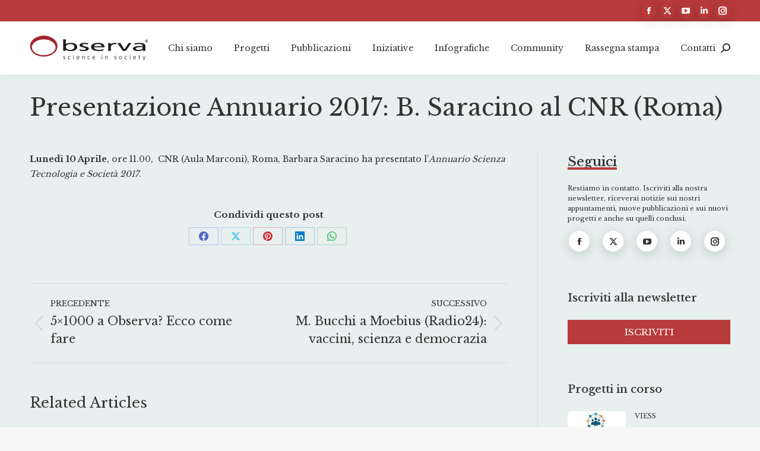

--- FILE ---
content_type: text/html; charset=UTF-8
request_url: https://www.observa.it/presentazione-annuario-2017-b-saracino-al-cnr-roma/
body_size: 24994
content:
<!DOCTYPE html>
<!--[if !(IE 6) | !(IE 7) | !(IE 8)  ]><!-->
<html lang="it-IT" class="no-js">
<!--<![endif]-->
<head>
	<meta charset="UTF-8" />
				<meta name="viewport" content="width=device-width, initial-scale=1, maximum-scale=1, user-scalable=0"/>
			<meta name="theme-color" content="#b83a3a"/>	<link rel="profile" href="https://gmpg.org/xfn/11" />
	<meta name='robots' content='index, follow, max-image-preview:large, max-snippet:-1, max-video-preview:-1' />
	<style>img:is([sizes="auto" i], [sizes^="auto," i]) { contain-intrinsic-size: 3000px 1500px }</style>
	<link rel="alternate" hreflang="it" href="https://www.observa.it/presentazione-annuario-2017-b-saracino-al-cnr-roma/" />
<link rel="alternate" hreflang="x-default" href="https://www.observa.it/presentazione-annuario-2017-b-saracino-al-cnr-roma/" />

	<!-- This site is optimized with the Yoast SEO plugin v26.7 - https://yoast.com/wordpress/plugins/seo/ -->
	<title>Presentazione Annuario 2017: B. Saracino al CNR (Roma) - Observa Science in Society</title>
	<link rel="canonical" href="https://www.observa.it/presentazione-annuario-2017-b-saracino-al-cnr-roma/" />
	<meta property="og:locale" content="it_IT" />
	<meta property="og:type" content="article" />
	<meta property="og:title" content="Presentazione Annuario 2017: B. Saracino al CNR (Roma) - Observa Science in Society" />
	<meta property="og:description" content="Lunedì 10 Aprile, ore 11.00,  CNR (Aula Marconi), Roma, Barbara Saracino ha presentato l&#8217;Annuario Scienza Tecnologia e Società 2017." />
	<meta property="og:url" content="https://www.observa.it/presentazione-annuario-2017-b-saracino-al-cnr-roma/" />
	<meta property="og:site_name" content="Observa Science in Society" />
	<meta property="article:published_time" content="2017-03-20T23:00:00+00:00" />
	<meta property="article:modified_time" content="2024-05-07T09:36:12+00:00" />
	<meta name="author" content="ghwi5" />
	<meta name="twitter:card" content="summary_large_image" />
	<meta name="twitter:label1" content="Scritto da" />
	<meta name="twitter:data1" content="ghwi5" />
	<script type="application/ld+json" class="yoast-schema-graph">{"@context":"https://schema.org","@graph":[{"@type":"Article","@id":"https://www.observa.it/presentazione-annuario-2017-b-saracino-al-cnr-roma/#article","isPartOf":{"@id":"https://www.observa.it/presentazione-annuario-2017-b-saracino-al-cnr-roma/"},"author":{"name":"ghwi5","@id":"https://www.observa.it/#/schema/person/dfdd9841f29efaaf35b8f5e30ca3c5b0"},"headline":"Presentazione Annuario 2017: B. Saracino al CNR (Roma)","datePublished":"2017-03-20T23:00:00+00:00","dateModified":"2024-05-07T09:36:12+00:00","mainEntityOfPage":{"@id":"https://www.observa.it/presentazione-annuario-2017-b-saracino-al-cnr-roma/"},"wordCount":24,"articleSection":["News flash"],"inLanguage":"it-IT"},{"@type":"WebPage","@id":"https://www.observa.it/presentazione-annuario-2017-b-saracino-al-cnr-roma/","url":"https://www.observa.it/presentazione-annuario-2017-b-saracino-al-cnr-roma/","name":"Presentazione Annuario 2017: B. Saracino al CNR (Roma) - Observa Science in Society","isPartOf":{"@id":"https://www.observa.it/#website"},"datePublished":"2017-03-20T23:00:00+00:00","dateModified":"2024-05-07T09:36:12+00:00","author":{"@id":"https://www.observa.it/#/schema/person/dfdd9841f29efaaf35b8f5e30ca3c5b0"},"breadcrumb":{"@id":"https://www.observa.it/presentazione-annuario-2017-b-saracino-al-cnr-roma/#breadcrumb"},"inLanguage":"it-IT","potentialAction":[{"@type":"ReadAction","target":["https://www.observa.it/presentazione-annuario-2017-b-saracino-al-cnr-roma/"]}]},{"@type":"BreadcrumbList","@id":"https://www.observa.it/presentazione-annuario-2017-b-saracino-al-cnr-roma/#breadcrumb","itemListElement":[{"@type":"ListItem","position":1,"name":"Home","item":"https://www.observa.it/"},{"@type":"ListItem","position":2,"name":"Presentazione Annuario 2017: B. Saracino al CNR (Roma)"}]},{"@type":"WebSite","@id":"https://www.observa.it/#website","url":"https://www.observa.it/","name":"Observa Science in Society","description":"Centro di ricerca indipendente","potentialAction":[{"@type":"SearchAction","target":{"@type":"EntryPoint","urlTemplate":"https://www.observa.it/?s={search_term_string}"},"query-input":{"@type":"PropertyValueSpecification","valueRequired":true,"valueName":"search_term_string"}}],"inLanguage":"it-IT"},{"@type":"Person","@id":"https://www.observa.it/#/schema/person/dfdd9841f29efaaf35b8f5e30ca3c5b0","name":"ghwi5","sameAs":["https://www.observa.it"],"url":"https://www.observa.it/author/ghwi5/"}]}</script>
	<!-- / Yoast SEO plugin. -->


<link rel='dns-prefetch' href='//fonts.googleapis.com' />
<link rel="alternate" type="application/rss+xml" title="Observa Science in Society &raquo; Feed" href="https://www.observa.it/feed/" />
<link rel="alternate" type="application/rss+xml" title="Observa Science in Society &raquo; Feed dei commenti" href="https://www.observa.it/comments/feed/" />
<script>
window._wpemojiSettings = {"baseUrl":"https:\/\/s.w.org\/images\/core\/emoji\/16.0.1\/72x72\/","ext":".png","svgUrl":"https:\/\/s.w.org\/images\/core\/emoji\/16.0.1\/svg\/","svgExt":".svg","source":{"concatemoji":"https:\/\/www.observa.it\/wp-includes\/js\/wp-emoji-release.min.js?ver=6.8.3"}};
/*! This file is auto-generated */
!function(s,n){var o,i,e;function c(e){try{var t={supportTests:e,timestamp:(new Date).valueOf()};sessionStorage.setItem(o,JSON.stringify(t))}catch(e){}}function p(e,t,n){e.clearRect(0,0,e.canvas.width,e.canvas.height),e.fillText(t,0,0);var t=new Uint32Array(e.getImageData(0,0,e.canvas.width,e.canvas.height).data),a=(e.clearRect(0,0,e.canvas.width,e.canvas.height),e.fillText(n,0,0),new Uint32Array(e.getImageData(0,0,e.canvas.width,e.canvas.height).data));return t.every(function(e,t){return e===a[t]})}function u(e,t){e.clearRect(0,0,e.canvas.width,e.canvas.height),e.fillText(t,0,0);for(var n=e.getImageData(16,16,1,1),a=0;a<n.data.length;a++)if(0!==n.data[a])return!1;return!0}function f(e,t,n,a){switch(t){case"flag":return n(e,"\ud83c\udff3\ufe0f\u200d\u26a7\ufe0f","\ud83c\udff3\ufe0f\u200b\u26a7\ufe0f")?!1:!n(e,"\ud83c\udde8\ud83c\uddf6","\ud83c\udde8\u200b\ud83c\uddf6")&&!n(e,"\ud83c\udff4\udb40\udc67\udb40\udc62\udb40\udc65\udb40\udc6e\udb40\udc67\udb40\udc7f","\ud83c\udff4\u200b\udb40\udc67\u200b\udb40\udc62\u200b\udb40\udc65\u200b\udb40\udc6e\u200b\udb40\udc67\u200b\udb40\udc7f");case"emoji":return!a(e,"\ud83e\udedf")}return!1}function g(e,t,n,a){var r="undefined"!=typeof WorkerGlobalScope&&self instanceof WorkerGlobalScope?new OffscreenCanvas(300,150):s.createElement("canvas"),o=r.getContext("2d",{willReadFrequently:!0}),i=(o.textBaseline="top",o.font="600 32px Arial",{});return e.forEach(function(e){i[e]=t(o,e,n,a)}),i}function t(e){var t=s.createElement("script");t.src=e,t.defer=!0,s.head.appendChild(t)}"undefined"!=typeof Promise&&(o="wpEmojiSettingsSupports",i=["flag","emoji"],n.supports={everything:!0,everythingExceptFlag:!0},e=new Promise(function(e){s.addEventListener("DOMContentLoaded",e,{once:!0})}),new Promise(function(t){var n=function(){try{var e=JSON.parse(sessionStorage.getItem(o));if("object"==typeof e&&"number"==typeof e.timestamp&&(new Date).valueOf()<e.timestamp+604800&&"object"==typeof e.supportTests)return e.supportTests}catch(e){}return null}();if(!n){if("undefined"!=typeof Worker&&"undefined"!=typeof OffscreenCanvas&&"undefined"!=typeof URL&&URL.createObjectURL&&"undefined"!=typeof Blob)try{var e="postMessage("+g.toString()+"("+[JSON.stringify(i),f.toString(),p.toString(),u.toString()].join(",")+"));",a=new Blob([e],{type:"text/javascript"}),r=new Worker(URL.createObjectURL(a),{name:"wpTestEmojiSupports"});return void(r.onmessage=function(e){c(n=e.data),r.terminate(),t(n)})}catch(e){}c(n=g(i,f,p,u))}t(n)}).then(function(e){for(var t in e)n.supports[t]=e[t],n.supports.everything=n.supports.everything&&n.supports[t],"flag"!==t&&(n.supports.everythingExceptFlag=n.supports.everythingExceptFlag&&n.supports[t]);n.supports.everythingExceptFlag=n.supports.everythingExceptFlag&&!n.supports.flag,n.DOMReady=!1,n.readyCallback=function(){n.DOMReady=!0}}).then(function(){return e}).then(function(){var e;n.supports.everything||(n.readyCallback(),(e=n.source||{}).concatemoji?t(e.concatemoji):e.wpemoji&&e.twemoji&&(t(e.twemoji),t(e.wpemoji)))}))}((window,document),window._wpemojiSettings);
</script>
<style id='wp-emoji-styles-inline-css'>

	img.wp-smiley, img.emoji {
		display: inline !important;
		border: none !important;
		box-shadow: none !important;
		height: 1em !important;
		width: 1em !important;
		margin: 0 0.07em !important;
		vertical-align: -0.1em !important;
		background: none !important;
		padding: 0 !important;
	}
</style>
<link rel='stylesheet' id='wp-block-library-css' href='https://www.observa.it/wp-includes/css/dist/block-library/style.min.css?ver=6.8.3' media='all' />
<style id='wp-block-library-theme-inline-css'>
.wp-block-audio :where(figcaption){color:#555;font-size:13px;text-align:center}.is-dark-theme .wp-block-audio :where(figcaption){color:#ffffffa6}.wp-block-audio{margin:0 0 1em}.wp-block-code{border:1px solid #ccc;border-radius:4px;font-family:Menlo,Consolas,monaco,monospace;padding:.8em 1em}.wp-block-embed :where(figcaption){color:#555;font-size:13px;text-align:center}.is-dark-theme .wp-block-embed :where(figcaption){color:#ffffffa6}.wp-block-embed{margin:0 0 1em}.blocks-gallery-caption{color:#555;font-size:13px;text-align:center}.is-dark-theme .blocks-gallery-caption{color:#ffffffa6}:root :where(.wp-block-image figcaption){color:#555;font-size:13px;text-align:center}.is-dark-theme :root :where(.wp-block-image figcaption){color:#ffffffa6}.wp-block-image{margin:0 0 1em}.wp-block-pullquote{border-bottom:4px solid;border-top:4px solid;color:currentColor;margin-bottom:1.75em}.wp-block-pullquote cite,.wp-block-pullquote footer,.wp-block-pullquote__citation{color:currentColor;font-size:.8125em;font-style:normal;text-transform:uppercase}.wp-block-quote{border-left:.25em solid;margin:0 0 1.75em;padding-left:1em}.wp-block-quote cite,.wp-block-quote footer{color:currentColor;font-size:.8125em;font-style:normal;position:relative}.wp-block-quote:where(.has-text-align-right){border-left:none;border-right:.25em solid;padding-left:0;padding-right:1em}.wp-block-quote:where(.has-text-align-center){border:none;padding-left:0}.wp-block-quote.is-large,.wp-block-quote.is-style-large,.wp-block-quote:where(.is-style-plain){border:none}.wp-block-search .wp-block-search__label{font-weight:700}.wp-block-search__button{border:1px solid #ccc;padding:.375em .625em}:where(.wp-block-group.has-background){padding:1.25em 2.375em}.wp-block-separator.has-css-opacity{opacity:.4}.wp-block-separator{border:none;border-bottom:2px solid;margin-left:auto;margin-right:auto}.wp-block-separator.has-alpha-channel-opacity{opacity:1}.wp-block-separator:not(.is-style-wide):not(.is-style-dots){width:100px}.wp-block-separator.has-background:not(.is-style-dots){border-bottom:none;height:1px}.wp-block-separator.has-background:not(.is-style-wide):not(.is-style-dots){height:2px}.wp-block-table{margin:0 0 1em}.wp-block-table td,.wp-block-table th{word-break:normal}.wp-block-table :where(figcaption){color:#555;font-size:13px;text-align:center}.is-dark-theme .wp-block-table :where(figcaption){color:#ffffffa6}.wp-block-video :where(figcaption){color:#555;font-size:13px;text-align:center}.is-dark-theme .wp-block-video :where(figcaption){color:#ffffffa6}.wp-block-video{margin:0 0 1em}:root :where(.wp-block-template-part.has-background){margin-bottom:0;margin-top:0;padding:1.25em 2.375em}
</style>
<style id='classic-theme-styles-inline-css'>
/*! This file is auto-generated */
.wp-block-button__link{color:#fff;background-color:#32373c;border-radius:9999px;box-shadow:none;text-decoration:none;padding:calc(.667em + 2px) calc(1.333em + 2px);font-size:1.125em}.wp-block-file__button{background:#32373c;color:#fff;text-decoration:none}
</style>
<style id='global-styles-inline-css'>
:root{--wp--preset--aspect-ratio--square: 1;--wp--preset--aspect-ratio--4-3: 4/3;--wp--preset--aspect-ratio--3-4: 3/4;--wp--preset--aspect-ratio--3-2: 3/2;--wp--preset--aspect-ratio--2-3: 2/3;--wp--preset--aspect-ratio--16-9: 16/9;--wp--preset--aspect-ratio--9-16: 9/16;--wp--preset--color--black: #000000;--wp--preset--color--cyan-bluish-gray: #abb8c3;--wp--preset--color--white: #FFF;--wp--preset--color--pale-pink: #f78da7;--wp--preset--color--vivid-red: #cf2e2e;--wp--preset--color--luminous-vivid-orange: #ff6900;--wp--preset--color--luminous-vivid-amber: #fcb900;--wp--preset--color--light-green-cyan: #7bdcb5;--wp--preset--color--vivid-green-cyan: #00d084;--wp--preset--color--pale-cyan-blue: #8ed1fc;--wp--preset--color--vivid-cyan-blue: #0693e3;--wp--preset--color--vivid-purple: #9b51e0;--wp--preset--color--accent: #b83a3a;--wp--preset--color--dark-gray: #111;--wp--preset--color--light-gray: #767676;--wp--preset--gradient--vivid-cyan-blue-to-vivid-purple: linear-gradient(135deg,rgba(6,147,227,1) 0%,rgb(155,81,224) 100%);--wp--preset--gradient--light-green-cyan-to-vivid-green-cyan: linear-gradient(135deg,rgb(122,220,180) 0%,rgb(0,208,130) 100%);--wp--preset--gradient--luminous-vivid-amber-to-luminous-vivid-orange: linear-gradient(135deg,rgba(252,185,0,1) 0%,rgba(255,105,0,1) 100%);--wp--preset--gradient--luminous-vivid-orange-to-vivid-red: linear-gradient(135deg,rgba(255,105,0,1) 0%,rgb(207,46,46) 100%);--wp--preset--gradient--very-light-gray-to-cyan-bluish-gray: linear-gradient(135deg,rgb(238,238,238) 0%,rgb(169,184,195) 100%);--wp--preset--gradient--cool-to-warm-spectrum: linear-gradient(135deg,rgb(74,234,220) 0%,rgb(151,120,209) 20%,rgb(207,42,186) 40%,rgb(238,44,130) 60%,rgb(251,105,98) 80%,rgb(254,248,76) 100%);--wp--preset--gradient--blush-light-purple: linear-gradient(135deg,rgb(255,206,236) 0%,rgb(152,150,240) 100%);--wp--preset--gradient--blush-bordeaux: linear-gradient(135deg,rgb(254,205,165) 0%,rgb(254,45,45) 50%,rgb(107,0,62) 100%);--wp--preset--gradient--luminous-dusk: linear-gradient(135deg,rgb(255,203,112) 0%,rgb(199,81,192) 50%,rgb(65,88,208) 100%);--wp--preset--gradient--pale-ocean: linear-gradient(135deg,rgb(255,245,203) 0%,rgb(182,227,212) 50%,rgb(51,167,181) 100%);--wp--preset--gradient--electric-grass: linear-gradient(135deg,rgb(202,248,128) 0%,rgb(113,206,126) 100%);--wp--preset--gradient--midnight: linear-gradient(135deg,rgb(2,3,129) 0%,rgb(40,116,252) 100%);--wp--preset--font-size--small: 13px;--wp--preset--font-size--medium: 20px;--wp--preset--font-size--large: 36px;--wp--preset--font-size--x-large: 42px;--wp--preset--spacing--20: 0.44rem;--wp--preset--spacing--30: 0.67rem;--wp--preset--spacing--40: 1rem;--wp--preset--spacing--50: 1.5rem;--wp--preset--spacing--60: 2.25rem;--wp--preset--spacing--70: 3.38rem;--wp--preset--spacing--80: 5.06rem;--wp--preset--shadow--natural: 6px 6px 9px rgba(0, 0, 0, 0.2);--wp--preset--shadow--deep: 12px 12px 50px rgba(0, 0, 0, 0.4);--wp--preset--shadow--sharp: 6px 6px 0px rgba(0, 0, 0, 0.2);--wp--preset--shadow--outlined: 6px 6px 0px -3px rgba(255, 255, 255, 1), 6px 6px rgba(0, 0, 0, 1);--wp--preset--shadow--crisp: 6px 6px 0px rgba(0, 0, 0, 1);}:where(.is-layout-flex){gap: 0.5em;}:where(.is-layout-grid){gap: 0.5em;}body .is-layout-flex{display: flex;}.is-layout-flex{flex-wrap: wrap;align-items: center;}.is-layout-flex > :is(*, div){margin: 0;}body .is-layout-grid{display: grid;}.is-layout-grid > :is(*, div){margin: 0;}:where(.wp-block-columns.is-layout-flex){gap: 2em;}:where(.wp-block-columns.is-layout-grid){gap: 2em;}:where(.wp-block-post-template.is-layout-flex){gap: 1.25em;}:where(.wp-block-post-template.is-layout-grid){gap: 1.25em;}.has-black-color{color: var(--wp--preset--color--black) !important;}.has-cyan-bluish-gray-color{color: var(--wp--preset--color--cyan-bluish-gray) !important;}.has-white-color{color: var(--wp--preset--color--white) !important;}.has-pale-pink-color{color: var(--wp--preset--color--pale-pink) !important;}.has-vivid-red-color{color: var(--wp--preset--color--vivid-red) !important;}.has-luminous-vivid-orange-color{color: var(--wp--preset--color--luminous-vivid-orange) !important;}.has-luminous-vivid-amber-color{color: var(--wp--preset--color--luminous-vivid-amber) !important;}.has-light-green-cyan-color{color: var(--wp--preset--color--light-green-cyan) !important;}.has-vivid-green-cyan-color{color: var(--wp--preset--color--vivid-green-cyan) !important;}.has-pale-cyan-blue-color{color: var(--wp--preset--color--pale-cyan-blue) !important;}.has-vivid-cyan-blue-color{color: var(--wp--preset--color--vivid-cyan-blue) !important;}.has-vivid-purple-color{color: var(--wp--preset--color--vivid-purple) !important;}.has-black-background-color{background-color: var(--wp--preset--color--black) !important;}.has-cyan-bluish-gray-background-color{background-color: var(--wp--preset--color--cyan-bluish-gray) !important;}.has-white-background-color{background-color: var(--wp--preset--color--white) !important;}.has-pale-pink-background-color{background-color: var(--wp--preset--color--pale-pink) !important;}.has-vivid-red-background-color{background-color: var(--wp--preset--color--vivid-red) !important;}.has-luminous-vivid-orange-background-color{background-color: var(--wp--preset--color--luminous-vivid-orange) !important;}.has-luminous-vivid-amber-background-color{background-color: var(--wp--preset--color--luminous-vivid-amber) !important;}.has-light-green-cyan-background-color{background-color: var(--wp--preset--color--light-green-cyan) !important;}.has-vivid-green-cyan-background-color{background-color: var(--wp--preset--color--vivid-green-cyan) !important;}.has-pale-cyan-blue-background-color{background-color: var(--wp--preset--color--pale-cyan-blue) !important;}.has-vivid-cyan-blue-background-color{background-color: var(--wp--preset--color--vivid-cyan-blue) !important;}.has-vivid-purple-background-color{background-color: var(--wp--preset--color--vivid-purple) !important;}.has-black-border-color{border-color: var(--wp--preset--color--black) !important;}.has-cyan-bluish-gray-border-color{border-color: var(--wp--preset--color--cyan-bluish-gray) !important;}.has-white-border-color{border-color: var(--wp--preset--color--white) !important;}.has-pale-pink-border-color{border-color: var(--wp--preset--color--pale-pink) !important;}.has-vivid-red-border-color{border-color: var(--wp--preset--color--vivid-red) !important;}.has-luminous-vivid-orange-border-color{border-color: var(--wp--preset--color--luminous-vivid-orange) !important;}.has-luminous-vivid-amber-border-color{border-color: var(--wp--preset--color--luminous-vivid-amber) !important;}.has-light-green-cyan-border-color{border-color: var(--wp--preset--color--light-green-cyan) !important;}.has-vivid-green-cyan-border-color{border-color: var(--wp--preset--color--vivid-green-cyan) !important;}.has-pale-cyan-blue-border-color{border-color: var(--wp--preset--color--pale-cyan-blue) !important;}.has-vivid-cyan-blue-border-color{border-color: var(--wp--preset--color--vivid-cyan-blue) !important;}.has-vivid-purple-border-color{border-color: var(--wp--preset--color--vivid-purple) !important;}.has-vivid-cyan-blue-to-vivid-purple-gradient-background{background: var(--wp--preset--gradient--vivid-cyan-blue-to-vivid-purple) !important;}.has-light-green-cyan-to-vivid-green-cyan-gradient-background{background: var(--wp--preset--gradient--light-green-cyan-to-vivid-green-cyan) !important;}.has-luminous-vivid-amber-to-luminous-vivid-orange-gradient-background{background: var(--wp--preset--gradient--luminous-vivid-amber-to-luminous-vivid-orange) !important;}.has-luminous-vivid-orange-to-vivid-red-gradient-background{background: var(--wp--preset--gradient--luminous-vivid-orange-to-vivid-red) !important;}.has-very-light-gray-to-cyan-bluish-gray-gradient-background{background: var(--wp--preset--gradient--very-light-gray-to-cyan-bluish-gray) !important;}.has-cool-to-warm-spectrum-gradient-background{background: var(--wp--preset--gradient--cool-to-warm-spectrum) !important;}.has-blush-light-purple-gradient-background{background: var(--wp--preset--gradient--blush-light-purple) !important;}.has-blush-bordeaux-gradient-background{background: var(--wp--preset--gradient--blush-bordeaux) !important;}.has-luminous-dusk-gradient-background{background: var(--wp--preset--gradient--luminous-dusk) !important;}.has-pale-ocean-gradient-background{background: var(--wp--preset--gradient--pale-ocean) !important;}.has-electric-grass-gradient-background{background: var(--wp--preset--gradient--electric-grass) !important;}.has-midnight-gradient-background{background: var(--wp--preset--gradient--midnight) !important;}.has-small-font-size{font-size: var(--wp--preset--font-size--small) !important;}.has-medium-font-size{font-size: var(--wp--preset--font-size--medium) !important;}.has-large-font-size{font-size: var(--wp--preset--font-size--large) !important;}.has-x-large-font-size{font-size: var(--wp--preset--font-size--x-large) !important;}
:where(.wp-block-post-template.is-layout-flex){gap: 1.25em;}:where(.wp-block-post-template.is-layout-grid){gap: 1.25em;}
:where(.wp-block-columns.is-layout-flex){gap: 2em;}:where(.wp-block-columns.is-layout-grid){gap: 2em;}
:root :where(.wp-block-pullquote){font-size: 1.5em;line-height: 1.6;}
</style>
<link rel='stylesheet' id='ctf_styles-css' href='https://www.observa.it/wp-content/plugins/custom-twitter-feeds/css/ctf-styles.min.css?ver=2.3.1' media='all' />
<link rel='stylesheet' id='fancybox-for-wp-css' href='https://www.observa.it/wp-content/plugins/fancybox-for-wordpress/assets/css/fancybox.css?ver=1.3.4' media='all' />
<link rel='stylesheet' id='the7-font-css' href='https://www.observa.it/wp-content/themes/dt-the7/fonts/icomoon-the7-font/icomoon-the7-font.min.css?ver=14.0.1.1' media='all' />
<link rel='stylesheet' id='dt-web-fonts-css' href='https://fonts.googleapis.com/css?family=Libre+Baskerville:400,500,600,700%7CRoboto:400,500,600,700' media='all' />
<link rel='stylesheet' id='dt-main-css' href='https://www.observa.it/wp-content/themes/dt-the7/css/main.min.css?ver=14.0.1.1' media='all' />
<style id='dt-main-inline-css'>
body #load {
  display: block;
  height: 100%;
  overflow: hidden;
  position: fixed;
  width: 100%;
  z-index: 9901;
  opacity: 1;
  visibility: visible;
  transition: all .35s ease-out;
}
.load-wrap {
  width: 100%;
  height: 100%;
  background-position: center center;
  background-repeat: no-repeat;
  text-align: center;
  display: -ms-flexbox;
  display: -ms-flex;
  display: flex;
  -ms-align-items: center;
  -ms-flex-align: center;
  align-items: center;
  -ms-flex-flow: column wrap;
  flex-flow: column wrap;
  -ms-flex-pack: center;
  -ms-justify-content: center;
  justify-content: center;
}
.load-wrap > svg {
  position: absolute;
  top: 50%;
  left: 50%;
  transform: translate(-50%,-50%);
}
#load {
  background: var(--the7-elementor-beautiful-loading-bg,#ffffff);
  --the7-beautiful-spinner-color2: var(--the7-beautiful-spinner-color,rgba(51,51,51,0.25));
}

</style>
<link rel='stylesheet' id='the7-custom-scrollbar-css' href='https://www.observa.it/wp-content/themes/dt-the7/lib/custom-scrollbar/custom-scrollbar.min.css?ver=14.0.1.1' media='all' />
<link rel='stylesheet' id='the7-wpbakery-css' href='https://www.observa.it/wp-content/themes/dt-the7/css/wpbakery.min.css?ver=14.0.1.1' media='all' />
<link rel='stylesheet' id='the7-css-vars-css' href='https://www.observa.it/wp-content/uploads/the7-css/css-vars.css?ver=b39649a16e51' media='all' />
<link rel='stylesheet' id='dt-custom-css' href='https://www.observa.it/wp-content/uploads/the7-css/custom.css?ver=b39649a16e51' media='all' />
<link rel='stylesheet' id='dt-media-css' href='https://www.observa.it/wp-content/uploads/the7-css/media.css?ver=b39649a16e51' media='all' />
<link rel='stylesheet' id='the7-mega-menu-css' href='https://www.observa.it/wp-content/uploads/the7-css/mega-menu.css?ver=b39649a16e51' media='all' />
<link rel='stylesheet' id='wpml.less-css' href='https://www.observa.it/wp-content/uploads/the7-css/compatibility/wpml.css?ver=b39649a16e51' media='all' />
<link rel='stylesheet' id='style-css' href='https://www.observa.it/wp-content/themes/dt-the7-child/style.css?ver=14.0.1.1' media='all' />
<script src="https://www.observa.it/wp-includes/js/jquery/jquery.min.js?ver=3.7.1" id="jquery-core-js"></script>
<script src="https://www.observa.it/wp-includes/js/jquery/jquery-migrate.min.js?ver=3.4.1" id="jquery-migrate-js"></script>
<script id="wpml-cookie-js-extra">
var wpml_cookies = {"wp-wpml_current_language":{"value":"it","expires":1,"path":"\/"}};
var wpml_cookies = {"wp-wpml_current_language":{"value":"it","expires":1,"path":"\/"}};
</script>
<script src="https://www.observa.it/wp-content/plugins/sitepress-multilingual-cms/res/js/cookies/language-cookie.js?ver=481990" id="wpml-cookie-js" defer data-wp-strategy="defer"></script>
<script src="https://www.observa.it/wp-content/plugins/fancybox-for-wordpress/assets/js/purify.min.js?ver=1.3.4" id="purify-js"></script>
<script src="https://www.observa.it/wp-content/plugins/fancybox-for-wordpress/assets/js/jquery.fancybox.js?ver=1.3.4" id="fancybox-for-wp-js"></script>
<script id="dt-above-fold-js-extra">
var dtLocal = {"themeUrl":"https:\/\/www.observa.it\/wp-content\/themes\/dt-the7","passText":"Per visualizzare questo post protetto, inserisci la password qui sotto:","moreButtonText":{"loading":"Caricamento...","loadMore":"Carica ancora"},"postID":"2577","ajaxurl":"https:\/\/www.observa.it\/wp-admin\/admin-ajax.php","REST":{"baseUrl":"https:\/\/www.observa.it\/wp-json\/the7\/v1","endpoints":{"sendMail":"\/send-mail"}},"contactMessages":{"required":"One or more fields have an error. Please check and try again.","terms":"Accetta la privacy policy.","fillTheCaptchaError":"Riempi il captcha."},"captchaSiteKey":"","ajaxNonce":"5e5040cb6d","pageData":"","themeSettings":{"smoothScroll":"off","lazyLoading":false,"desktopHeader":{"height":90},"ToggleCaptionEnabled":"disabled","ToggleCaption":"Navigazione","floatingHeader":{"showAfter":94,"showMenu":false,"height":60,"logo":{"showLogo":true,"html":"<img class=\" preload-me\" src=\"https:\/\/www.observa.it\/wp-content\/themes\/dt-the7\/inc\/presets\/images\/full\/skin11r.header-style-floating-logo-regular.png\" srcset=\"https:\/\/www.observa.it\/wp-content\/themes\/dt-the7\/inc\/presets\/images\/full\/skin11r.header-style-floating-logo-regular.png 44w, https:\/\/www.observa.it\/wp-content\/themes\/dt-the7\/inc\/presets\/images\/full\/skin11r.header-style-floating-logo-hd.png 88w\" width=\"44\" height=\"44\"   sizes=\"44px\" alt=\"Observa Science in Society\" \/>","url":"https:\/\/www.observa.it\/"}},"topLine":{"floatingTopLine":{"logo":{"showLogo":false,"html":""}}},"mobileHeader":{"firstSwitchPoint":992,"secondSwitchPoint":778,"firstSwitchPointHeight":60,"secondSwitchPointHeight":60,"mobileToggleCaptionEnabled":"disabled","mobileToggleCaption":"Menu"},"stickyMobileHeaderFirstSwitch":{"logo":{"html":"<img class=\" preload-me\" src=\"https:\/\/www.observa.it\/wp-content\/uploads\/2022\/01\/logodef.png\" srcset=\"https:\/\/www.observa.it\/wp-content\/uploads\/2022\/01\/logodef.png 200w, https:\/\/www.observa.it\/wp-content\/uploads\/2022\/01\/LogoObserva-scienceinsociety.png 1920w\" width=\"200\" height=\"42\"   sizes=\"200px\" alt=\"Observa Science in Society\" \/>"}},"stickyMobileHeaderSecondSwitch":{"logo":{"html":"<img class=\" preload-me\" src=\"https:\/\/www.observa.it\/wp-content\/uploads\/2022\/01\/logodef.png\" srcset=\"https:\/\/www.observa.it\/wp-content\/uploads\/2022\/01\/logodef.png 200w, https:\/\/www.observa.it\/wp-content\/uploads\/2022\/01\/LogoObserva-scienceinsociety.png 1920w\" width=\"200\" height=\"42\"   sizes=\"200px\" alt=\"Observa Science in Society\" \/>"}},"sidebar":{"switchPoint":992},"boxedWidth":"1280px"},"VCMobileScreenWidth":"768"};
var dtShare = {"shareButtonText":{"facebook":"Condividi su Facebook","twitter":"Share on X","pinterest":"Pin it","linkedin":"Condividi su Linkedin","whatsapp":"Condividi su Whatsapp"},"overlayOpacity":"85"};
</script>
<script src="https://www.observa.it/wp-content/themes/dt-the7/js/above-the-fold.min.js?ver=14.0.1.1" id="dt-above-fold-js"></script>
<script></script><link rel="https://api.w.org/" href="https://www.observa.it/wp-json/" /><link rel="alternate" title="JSON" type="application/json" href="https://www.observa.it/wp-json/wp/v2/posts/2577" /><link rel="EditURI" type="application/rsd+xml" title="RSD" href="https://www.observa.it/xmlrpc.php?rsd" />
<meta name="generator" content="WordPress 6.8.3" />
<link rel='shortlink' href='https://www.observa.it/?p=2577' />
<link rel="alternate" title="oEmbed (JSON)" type="application/json+oembed" href="https://www.observa.it/wp-json/oembed/1.0/embed?url=https%3A%2F%2Fwww.observa.it%2Fpresentazione-annuario-2017-b-saracino-al-cnr-roma%2F" />
<link rel="alternate" title="oEmbed (XML)" type="text/xml+oembed" href="https://www.observa.it/wp-json/oembed/1.0/embed?url=https%3A%2F%2Fwww.observa.it%2Fpresentazione-annuario-2017-b-saracino-al-cnr-roma%2F&#038;format=xml" />
<meta name="generator" content="WPML ver:4.8.1 stt:1,27;" />

<!-- Fancybox for WordPress v3.3.7 -->
<style type="text/css">
	.fancybox-slide--image .fancybox-content{background-color: #ffffff}div.fancybox-caption{display:none !important;}
	
	img.fancybox-image{border-width:13px;border-color:#ffffff;border-style:solid;}
	div.fancybox-bg{background-color:rgba(102,102,102,0.3);opacity:1 !important;}div.fancybox-content{border-color:#ffffff}
	div#fancybox-title{background-color:#ffffff}
	div.fancybox-content{background-color:#ffffff}
	div#fancybox-title-inside{color:#333333}
	
	
	
	div.fancybox-caption p.caption-title{display:inline-block}
	div.fancybox-caption p.caption-title{font-size:14px}
	div.fancybox-caption p.caption-title{color:#333333}
	div.fancybox-caption {color:#333333}div.fancybox-caption p.caption-title {background:#fff; width:auto;padding:10px 30px;}div.fancybox-content p.caption-title{color:#333333;margin: 0;padding: 5px 0;}body.fancybox-active .fancybox-container .fancybox-stage .fancybox-content .fancybox-close-small{display:block;}
</style><script type="text/javascript">
	jQuery(function () {

		var mobileOnly = false;
		
		if (mobileOnly) {
			return;
		}

		jQuery.fn.getTitle = function () { // Copy the title of every IMG tag and add it to its parent A so that fancybox can show titles
			var arr = jQuery("a[data-fancybox]");jQuery.each(arr, function() {var title = jQuery(this).children("img").attr("title");if(title){jQuery(this).attr("title",title)}});		}

		// Supported file extensions

				var thumbnails = jQuery("a:has(img)").not(".nolightbox").not('.envira-gallery-link').not('.ngg-simplelightbox').filter(function () {
			return /\.(jpe?g|png|gif|mp4|webp|bmp|pdf)(\?[^/]*)*$/i.test(jQuery(this).attr('href'))
		});
		

		// Add data-type iframe for links that are not images or videos.
		var iframeLinks = jQuery('.fancyboxforwp').filter(function () {
			return !/\.(jpe?g|png|gif|mp4|webp|bmp|pdf)(\?[^/]*)*$/i.test(jQuery(this).attr('href'))
		}).filter(function () {
			return !/vimeo|youtube/i.test(jQuery(this).attr('href'))
		});
		iframeLinks.attr({"data-type": "iframe"}).getTitle();

				// Gallery All
		thumbnails.addClass("fancyboxforwp").attr("data-fancybox", "gallery").getTitle();
		iframeLinks.attr({"data-fancybox": "gallery"}).getTitle();

		// Gallery type NONE
		
		// Call fancybox and apply it on any link with a rel atribute that starts with "fancybox", with the options set on the admin panel
		jQuery("a.fancyboxforwp").fancyboxforwp({
			loop: false,
			smallBtn: true,
			zoomOpacity: "auto",
			animationEffect: "fade",
			animationDuration: 500,
			transitionEffect: "fade",
			transitionDuration: "300",
			overlayShow: true,
			overlayOpacity: "0.3",
			titleShow: true,
			titlePosition: "inside",
			keyboard: true,
			showCloseButton: true,
			arrows: true,
			clickContent:false,
			clickSlide: "close",
			mobile: {
				clickContent: function (current, event) {
					return current.type === "image" ? "toggleControls" : false;
				},
				clickSlide: function (current, event) {
					return current.type === "image" ? "close" : "close";
				},
			},
			wheel: false,
			toolbar: true,
			preventCaptionOverlap: true,
			onInit: function() { },			onDeactivate
	: function() { },		beforeClose: function() { },			afterShow: function(instance) { jQuery( ".fancybox-image" ).on("click", function( ){ ( instance.isScaledDown() ) ? instance.scaleToActual() : instance.scaleToFit() }) },				afterClose: function() { },					caption : function( instance, item ) {var title = "";if("undefined" != typeof jQuery(this).context ){var title = jQuery(this).context.title;} else { var title = ("undefined" != typeof jQuery(this).attr("title")) ? jQuery(this).attr("title") : false;}var caption = jQuery(this).data('caption') || '';if ( item.type === 'image' && title.length ) {caption = (caption.length ? caption + '<br />' : '') + '<p class="caption-title">'+jQuery("<div>").text(title).html()+'</p>' ;}if (typeof DOMPurify === "function" && caption.length) { return DOMPurify.sanitize(caption, {USE_PROFILES: {html: true}}); } else { return jQuery("<div>").text(caption).html(); }},
		afterLoad : function( instance, current ) {var captionContent = current.opts.caption || '';var sanitizedCaptionString = '';if (typeof DOMPurify === 'function' && captionContent.length) {sanitizedCaptionString = DOMPurify.sanitize(captionContent, {USE_PROFILES: {html: true}});} else if (captionContent.length) { sanitizedCaptionString = jQuery("<div>").text(captionContent).html();}if (sanitizedCaptionString.length) { current.$content.append(jQuery('<div class=\"fancybox-custom-caption inside-caption\" style=\" position: absolute;left:0;right:0;color:#000;margin:0 auto;bottom:0;text-align:center;background-color:#ffffff \"></div>').html(sanitizedCaptionString)); }},
			})
		;

			})
</script>
<!-- END Fancybox for WordPress -->
<!-- Analytics by WP Statistics - https://wp-statistics.com -->
<meta name="generator" content="Powered by WPBakery Page Builder - drag and drop page builder for WordPress."/>
<script type="text/javascript" id="the7-loader-script">
document.addEventListener("DOMContentLoaded", function(event) {
	var load = document.getElementById("load");
	if(!load.classList.contains('loader-removed')){
		var removeLoading = setTimeout(function() {
			load.className += " loader-removed";
		}, 300);
	}
});
</script>
		<link rel="icon" href="https://www.observa.it/wp-content/uploads/2017/12/favicon.png" type="image/png" sizes="16x16"/><link rel="icon" href="https://www.observa.it/wp-content/uploads/2017/12/favicon.png" type="image/png" sizes="32x32"/><noscript><style> .wpb_animate_when_almost_visible { opacity: 1; }</style></noscript><style id='the7-custom-inline-css' type='text/css'>
.home-mini-blog .post-format-standard {
		justify-content: center !important;
	}

.wf-container-footer .recent-posts a {
	font-weight: bold;
}

.white-link a {
	color:#ffffff;
}

.white-link a:hover {
	text-decoration:underline;
}

.featherlight {
   
    z-index: 1 !important;
}


.home-mini-blog .post-content {
	max-width: 240px;
}

.home-mini-blog .post-content a {
	padding: 10px 0;
	font-size: 16px;
	font-weight: 600;
}

.rollover i, .post-rollover i, .rollover-video i, .enable-bg-rollover .post-thumbnail-rollover:after, .enable-bg-rollover .gallery-rollover, .enable-bg-rollover.hover-scale figure:after {
	border-radius: 6px;
}


.home-mini-blog a img {
	  width: 190px;
    height: auto;
	box-shadow: 0 10px 20px rgb(0 0 0 / 20%);
}

.home-mini-blog .post-format-standard {
	overflow: visible;
}

.shadow-bg {
	box-shadow: 0px 20px 35px 0px rgb(0 0 0 / 20%) !important;
}

img {
	border-radius: 6px;
}

.category-main .entry-title a {
	color: white !important;
	font-size: 25px;
    font-weight: 500;
}


.category-main .entry-meta {
	display: none;
}


.btn--custom:hover button {
	display: inline-block;
	background-color: #fff !important;
	color: #b83a3a !important;
	box-shadow: 0px 0px 0px 0px rgb(0 0 0 / 12%) !important;
	
}

.btn--custom button {
	padding: 4px 12px !important;
   border-radius: 4px !important;
	background-color: #fff !important;
   color: #000 !important;
   box-shadow: 0px 5px 20px 0px rgb(0 0 0 / 12%) !important;
	transition: all 0.4s;
	font-family: inherit;
}

.btn--custom {
	display: inline-block;
}

.btn--custom:not(:first-child) {
	margin-right: 20px;
}

.underline--red, .page-title h1 {
	position: relative !important;
	display: inline-block !important;
	z-index: 10 !important;
}

.underline--red::before, .page-title h1::before {
	content: '' !important;
	position: absolute !important;
	bottom: 2% !important;
	left: 0 !important;
	height: 24% !important;
	width: 100% !important;
	z-index: -1 !important;
	background-color: #b83a3a !important;
}

.post-template-default .page-title h1::before {
	content: none !important;
}

.btn--red {
	display: block;
	text-align: center;
	padding: 12px;
	color: white !important;
	background-color: #b83a3a;
	font-size: 15px;
}

.btn--red:hover {
	color: white !important;
}


.sub-nav .menu-item i.fa,
.sub-nav .menu-item i.fas,
.sub-nav .menu-item i.far,
.sub-nav .menu-item i.fab {
	text-align: center;
	width: 1.25em;
}

.items-grid .post-content>time, .recent-posts .post-content>time {
  
    display: none;
}


a{
    text-decoration: none;
}

.wf-container-footer .wf-container {
	display: flex;
	flex-direction: row;
	align-items: flex-start;
}

#presscore-contact-info-widget-2 {
	align-self: center;
	margin: 0;
	display: flex;
	justify-content: center;
}

.soc-ico {
	overflow: visible;
}

.soc-ico a:not(:last-child) {
	margin-right: 20px;
}

.soc-ico a {
	background-color: white !important;
    width: 35px;
    height: 35px;
	box-shadow: 0px 5px 20px 0px rgb(0 0 0 / 16%);
	transition: all 0.4s;
}

.top-bar .soc-ico a {
	background-color: transparent !important;
    width: 35px;
    height: 35px;
	box-shadow: 0px 5px 20px 0px rgb(0 0 0 / 16%);
	transition: all 0.4s;
}

.soc-ico a::before, .soc-ico a::after {
	content: none !important;
}

.soc-ico a:hover .soc-font-icon {
    color: #333333 !important;
}

#presscore-contact-info-widget-3 .widget-title {
	font-size: 22px;
	display: inline-block;
	position: relative;
}

#presscore-contact-info-widget-3 .widget-title::before {
	content: '';
	position: absolute;
	bottom: 8%;
	height: 12%;
	width: 100%;
	background-color: #b83a3a;
}

.blog-shortcode article {
	box-shadow: 0px 20px 35px 0px rgb(0 0 0 / 20%) !important;
	border-radius: 6px;
}

.blog-shortcode article img {
	border-radius: 6px 6px 0 0;
}

.news-grid .owl-stage-outer {
	overflow: visible !important;
}

.news-grid article {
		box-shadow: 0px 20px 35px 0px rgb(0 0 0 / 20%) !important;
		border-radius: 6px;
}

.news-grid img {
		border-radius: 6px 6px 0 0 !important;
}

.social-network-card .ult-banner-block {
	box-shadow: 0px 20px 35px 0px rgb(0 0 0 / 20%);
		border-radius: 6px;
}

.red-card {
	min-height: 600px;
	padding: 32px;
	background-color: red;
	box-shadow: 0px 20px 35px 0px rgb(0 0 0 / 20%);
	border-radius: 6px;
	background-position: center;
  background-size: cover;
	display: flex;
	flex-direction: column;
	justify-content: center;
}

.red-card:nth-child(1) {
	background-image: linear-gradient(to bottom, rgba(0, 0, 0, 0.6), rgba(0, 0, 0, 0.2)), url(https://www.observa.it/wp-content/uploads/2021/06/Osservatorio-600x800-1.jpg);
}

.red-card:nth-child(2) {
	transform: scale(1.15);
	z-index: 10;
	background-image: linear-gradient(to bottom, rgba(0, 0, 0, 0.2), rgba(0, 0, 0, 0.2)), url(https://www.observa.it/wp-content/uploads/2021/06/Annuari-600x800-1.jpg);
	
}

.red-card:nth-child(3) {
	background-image: linear-gradient(to bottom, rgba(0, 0, 0, 0.6), rgba(0, 0, 0, 0.2)), url(https://www.observa.it/wp-content/uploads/2021/06/Progetti-600x800-1.jpg);
}

.red-card:not(:nth-child(2)) {
	z-index: 2;
}

.pubblications .post-entry-content {
	display: flex;
    flex-direction: column;
    justify-content: flex-end;
    background-image: linear-gradient(to bottom, rgba(0, 0, 0, 0), rgba(0, 0, 0, 0.8));
    width: 100% !important;
    padding: 160px 30px 20px !important;
		margin-top: -400px !important;
}

.pubblications .post-entry-content .entry-title {
	margin-bottom: 12px !important;
}


@media (max-width: 1000px) {
	#footer .wf-container-footer .wf-container {
		flex-direction: column;
	}
	
	.soc-ico {
		margin-bottom: 40px;
	}
}

@media (max-width: 800px) {
	.red-card {
		max-width: 80%;
		margin: 40px auto;
		
	}
	
	.red-card:nth-child(2) {
		transform: scale(1);
	}
	
	.social-network-card .ult-banner-block {
		max-width: 80%;
		margin: 40px auto;
		display: block !important;
	}
}
</style>
</head>
<body id="the7-body" class="wp-singular post-template-default single single-post postid-2577 single-format-standard wp-embed-responsive wp-theme-dt-the7 wp-child-theme-dt-the7-child no-comments dt-responsive-on right-mobile-menu-close-icon ouside-menu-close-icon mobile-hamburger-close-bg-enable mobile-hamburger-close-bg-hover-enable  fade-medium-mobile-menu-close-icon fade-medium-menu-close-icon srcset-enabled btn-flat custom-btn-color custom-btn-hover-color sticky-mobile-header top-header first-switch-logo-left first-switch-menu-right second-switch-logo-left second-switch-menu-right right-mobile-menu layzr-loading-on no-avatars dt-wpml popup-message-style the7-ver-14.0.1.1 wpb-js-composer js-comp-ver-8.7.2 vc_responsive">
<!-- The7 14.0.1.1 -->
<div id="load" class="spinner-loader">
	<div class="load-wrap"><style type="text/css">
    [class*="the7-spinner-animate-"]{
        animation: spinner-animation 1s cubic-bezier(1,1,1,1) infinite;
        x:46.5px;
        y:40px;
        width:7px;
        height:20px;
        fill:var(--the7-beautiful-spinner-color2);
        opacity: 0.2;
    }
    .the7-spinner-animate-2{
        animation-delay: 0.083s;
    }
    .the7-spinner-animate-3{
        animation-delay: 0.166s;
    }
    .the7-spinner-animate-4{
         animation-delay: 0.25s;
    }
    .the7-spinner-animate-5{
         animation-delay: 0.33s;
    }
    .the7-spinner-animate-6{
         animation-delay: 0.416s;
    }
    .the7-spinner-animate-7{
         animation-delay: 0.5s;
    }
    .the7-spinner-animate-8{
         animation-delay: 0.58s;
    }
    .the7-spinner-animate-9{
         animation-delay: 0.666s;
    }
    .the7-spinner-animate-10{
         animation-delay: 0.75s;
    }
    .the7-spinner-animate-11{
        animation-delay: 0.83s;
    }
    .the7-spinner-animate-12{
        animation-delay: 0.916s;
    }
    @keyframes spinner-animation{
        from {
            opacity: 1;
        }
        to{
            opacity: 0;
        }
    }
</style>
<svg width="75px" height="75px" xmlns="http://www.w3.org/2000/svg" viewBox="0 0 100 100" preserveAspectRatio="xMidYMid">
	<rect class="the7-spinner-animate-1" rx="5" ry="5" transform="rotate(0 50 50) translate(0 -30)"></rect>
	<rect class="the7-spinner-animate-2" rx="5" ry="5" transform="rotate(30 50 50) translate(0 -30)"></rect>
	<rect class="the7-spinner-animate-3" rx="5" ry="5" transform="rotate(60 50 50) translate(0 -30)"></rect>
	<rect class="the7-spinner-animate-4" rx="5" ry="5" transform="rotate(90 50 50) translate(0 -30)"></rect>
	<rect class="the7-spinner-animate-5" rx="5" ry="5" transform="rotate(120 50 50) translate(0 -30)"></rect>
	<rect class="the7-spinner-animate-6" rx="5" ry="5" transform="rotate(150 50 50) translate(0 -30)"></rect>
	<rect class="the7-spinner-animate-7" rx="5" ry="5" transform="rotate(180 50 50) translate(0 -30)"></rect>
	<rect class="the7-spinner-animate-8" rx="5" ry="5" transform="rotate(210 50 50) translate(0 -30)"></rect>
	<rect class="the7-spinner-animate-9" rx="5" ry="5" transform="rotate(240 50 50) translate(0 -30)"></rect>
	<rect class="the7-spinner-animate-10" rx="5" ry="5" transform="rotate(270 50 50) translate(0 -30)"></rect>
	<rect class="the7-spinner-animate-11" rx="5" ry="5" transform="rotate(300 50 50) translate(0 -30)"></rect>
	<rect class="the7-spinner-animate-12" rx="5" ry="5" transform="rotate(330 50 50) translate(0 -30)"></rect>
</svg></div>
</div>
<div id="page" >
	<a class="skip-link screen-reader-text" href="#content">Vai ai contenuti</a>

<div class="masthead inline-header right widgets full-height shadow-decoration shadow-mobile-header-decoration small-mobile-menu-icon dt-parent-menu-clickable show-sub-menu-on-hover" >

	<div class="top-bar full-width-line top-bar-line-hide">
	<div class="top-bar-bg" ></div>
	<div class="mini-widgets left-widgets"></div><div class="right-widgets mini-widgets"><div class="soc-ico show-on-desktop in-top-bar-right hide-on-second-switch disabled-bg disabled-border border-off hover-disabled-bg hover-disabled-border  hover-border-off"><a title="Facebook page opens in new window" href="https://www.facebook.com/Observa.ScienceInSociety/" target="_blank" class="facebook"><span class="soc-font-icon"></span><span class="screen-reader-text">Facebook page opens in new window</span></a><a title="X page opens in new window" href="https://twitter.com/Observa_Society" target="_blank" class="twitter"><span class="soc-font-icon"></span><span class="screen-reader-text">X page opens in new window</span></a><a title="YouTube page opens in new window" href="https://www.youtube.com/user/ObservaScience" target="_blank" class="you-tube"><span class="soc-font-icon"></span><span class="screen-reader-text">YouTube page opens in new window</span></a><a title="Linkedin page opens in new window" href="https://www.linkedin.com/company/observa-science-in-society/" target="_blank" class="linkedin"><span class="soc-font-icon"></span><span class="screen-reader-text">Linkedin page opens in new window</span></a><a title="Instagram page opens in new window" href="https://www.instagram.com/observascienceinsociety/?hl=it" target="_blank" class="instagram"><span class="soc-font-icon"></span><span class="screen-reader-text">Instagram page opens in new window</span></a></div></div></div>

	<header class="header-bar" role="banner">

		<div class="branding">
	<div id="site-title" class="assistive-text">Observa Science in Society</div>
	<div id="site-description" class="assistive-text">Centro di ricerca indipendente</div>
	<a class="" href="https://www.observa.it/"><img class=" preload-me" src="https://www.observa.it/wp-content/uploads/2022/01/logodef.png" srcset="https://www.observa.it/wp-content/uploads/2022/01/logodef.png 200w, https://www.observa.it/wp-content/uploads/2022/01/LogoObserva-scienceinsociety.png 1920w" width="200" height="42"   sizes="200px" alt="Observa Science in Society" /></a></div>

		<ul id="primary-menu" class="main-nav underline-decoration l-to-r-line outside-item-remove-margin"><li class="menu-item menu-item-type-post_type menu-item-object-page menu-item-36724 first depth-0"><a href='https://www.observa.it/chi-siamo/' data-level='1'><span class="menu-item-text"><span class="menu-text">Chi siamo</span></span></a></li> <li class="menu-item menu-item-type-post_type menu-item-object-page menu-item-37541 depth-0"><a href='https://www.observa.it/progetti/' data-level='1'><span class="menu-item-text"><span class="menu-text">Progetti</span></span></a></li> <li class="menu-item menu-item-type-post_type menu-item-object-page menu-item-37539 depth-0"><a href='https://www.observa.it/pubblicazioni/' data-level='1'><span class="menu-item-text"><span class="menu-text">Pubblicazioni</span></span></a></li> <li class="menu-item menu-item-type-post_type menu-item-object-page menu-item-has-children menu-item-37540 has-children depth-0"><a href='https://www.observa.it/iniziative/' data-level='1' aria-haspopup='true' aria-expanded='false'><span class="menu-item-text"><span class="menu-text">Iniziative</span></span></a><ul class="sub-nav hover-style-bg level-arrows-on" role="group"><li class="menu-item menu-item-type-post_type menu-item-object-page menu-item-36719 first depth-1"><a href='https://www.observa.it/seminari/' data-level='2'><span class="menu-item-text"><span class="menu-text">Seminari</span></span></a></li> </ul></li> <li class="menu-item menu-item-type-post_type menu-item-object-page menu-item-36718 depth-0"><a href='https://www.observa.it/infografiche/' data-level='1'><span class="menu-item-text"><span class="menu-text">Infografiche</span></span></a></li> <li class="menu-item menu-item-type-post_type menu-item-object-page menu-item-36717 depth-0"><a href='https://www.observa.it/community/' data-level='1'><span class="menu-item-text"><span class="menu-text">Community</span></span></a></li> <li class="menu-item menu-item-type-post_type menu-item-object-page menu-item-36716 depth-0"><a href='https://www.observa.it/rassegna-stampa/' data-level='1'><span class="menu-item-text"><span class="menu-text">Rassegna stampa</span></span></a></li> <li class="menu-item menu-item-type-post_type menu-item-object-page menu-item-36723 last depth-0"><a href='https://www.observa.it/contatti/' data-level='1'><span class="menu-item-text"><span class="menu-text">Contatti</span></span></a></li> </ul>
		<div class="mini-widgets"><div class="mini-search show-on-desktop near-logo-first-switch near-logo-second-switch popup-search custom-icon"><form class="searchform mini-widget-searchform" role="search" method="get" action="https://www.observa.it/">

	<div class="screen-reader-text">Cerca:</div>

	
		<a href="" class="submit text-disable"><i class=" mw-icon the7-mw-icon-search-bold"></i></a>
		<div class="popup-search-wrap">
			<input type="text" aria-label="Search" class="field searchform-s" name="s" value="" placeholder="Type and hit enter …" title="Search form"/>
			<a href="" class="search-icon"  aria-label="Search"><i class="the7-mw-icon-search-bold" aria-hidden="true"></i></a>
		</div>

	<input type="hidden" name="lang" value="it"/>		<input type="submit" class="assistive-text searchsubmit" value="Vai!"/>
</form>
</div></div>
	</header>

</div>
<div role="navigation" aria-label="Main Menu" class="dt-mobile-header mobile-menu-show-divider">
	<div class="dt-close-mobile-menu-icon" aria-label="Close" role="button" tabindex="0"><div class="close-line-wrap"><span class="close-line"></span><span class="close-line"></span><span class="close-line"></span></div></div>	<ul id="mobile-menu" class="mobile-main-nav">
		<li class="menu-item menu-item-type-post_type menu-item-object-page menu-item-36724 first depth-0"><a href='https://www.observa.it/chi-siamo/' data-level='1'><span class="menu-item-text"><span class="menu-text">Chi siamo</span></span></a></li> <li class="menu-item menu-item-type-post_type menu-item-object-page menu-item-37541 depth-0"><a href='https://www.observa.it/progetti/' data-level='1'><span class="menu-item-text"><span class="menu-text">Progetti</span></span></a></li> <li class="menu-item menu-item-type-post_type menu-item-object-page menu-item-37539 depth-0"><a href='https://www.observa.it/pubblicazioni/' data-level='1'><span class="menu-item-text"><span class="menu-text">Pubblicazioni</span></span></a></li> <li class="menu-item menu-item-type-post_type menu-item-object-page menu-item-has-children menu-item-37540 has-children depth-0"><a href='https://www.observa.it/iniziative/' data-level='1' aria-haspopup='true' aria-expanded='false'><span class="menu-item-text"><span class="menu-text">Iniziative</span></span></a><ul class="sub-nav hover-style-bg level-arrows-on" role="group"><li class="menu-item menu-item-type-post_type menu-item-object-page menu-item-36719 first depth-1"><a href='https://www.observa.it/seminari/' data-level='2'><span class="menu-item-text"><span class="menu-text">Seminari</span></span></a></li> </ul></li> <li class="menu-item menu-item-type-post_type menu-item-object-page menu-item-36718 depth-0"><a href='https://www.observa.it/infografiche/' data-level='1'><span class="menu-item-text"><span class="menu-text">Infografiche</span></span></a></li> <li class="menu-item menu-item-type-post_type menu-item-object-page menu-item-36717 depth-0"><a href='https://www.observa.it/community/' data-level='1'><span class="menu-item-text"><span class="menu-text">Community</span></span></a></li> <li class="menu-item menu-item-type-post_type menu-item-object-page menu-item-36716 depth-0"><a href='https://www.observa.it/rassegna-stampa/' data-level='1'><span class="menu-item-text"><span class="menu-text">Rassegna stampa</span></span></a></li> <li class="menu-item menu-item-type-post_type menu-item-object-page menu-item-36723 last depth-0"><a href='https://www.observa.it/contatti/' data-level='1'><span class="menu-item-text"><span class="menu-text">Contatti</span></span></a></li> 	</ul>
	<div class='mobile-mini-widgets-in-menu'></div>
</div>


		<div class="page-title title-left disabled-bg breadcrumbs-off breadcrumbs-mobile-off page-title-responsive-enabled">
			<div class="wf-wrap">

				<div class="page-title-head hgroup"><h1 class="entry-title">Presentazione Annuario 2017: B. Saracino al CNR (Roma)</h1></div>			</div>
		</div>

		

<div id="main" class="sidebar-right sidebar-divider-vertical">

	
	<div class="main-gradient"></div>
	<div class="wf-wrap">
	<div class="wf-container-main">

	

			<div id="content" class="content" role="main">

				
<article id="post-2577" class="single-postlike post-2577 post type-post status-publish format-standard category-news-flash category-105 description-off">

	<div class="entry-content"><p><strong>Lunedì 10 Aprile</strong>, ore 11.00,  CNR (Aula Marconi), Roma, Barbara Saracino ha presentato l&#8217;<em>Annuario Scienza Tecnologia e Società</em> <em>2017</em>.</p>
</div><div class="single-share-box">
	<div class="share-link-description"><span class="share-link-icon"><svg version="1.1" xmlns="http://www.w3.org/2000/svg" xmlns:xlink="http://www.w3.org/1999/xlink" x="0px" y="0px" viewBox="0 0 16 16" style="enable-background:new 0 0 16 16;" xml:space="preserve"><path d="M11,2.5C11,1.1,12.1,0,13.5,0S16,1.1,16,2.5C16,3.9,14.9,5,13.5,5c-0.7,0-1.4-0.3-1.9-0.9L4.9,7.2c0.2,0.5,0.2,1,0,1.5l6.7,3.1c0.9-1,2.5-1.2,3.5-0.3s1.2,2.5,0.3,3.5s-2.5,1.2-3.5,0.3c-0.8-0.7-1.1-1.7-0.8-2.6L4.4,9.6c-0.9,1-2.5,1.2-3.5,0.3s-1.2-2.5-0.3-3.5s2.5-1.2,3.5-0.3c0.1,0.1,0.2,0.2,0.3,0.3l6.7-3.1C11,3,11,2.8,11,2.5z"/></svg></span>Condividi questo post</div>
	<div class="share-buttons">
		<a class="facebook" href="https://www.facebook.com/sharer.php?u=https%3A%2F%2Fwww.observa.it%2Fpresentazione-annuario-2017-b-saracino-al-cnr-roma%2F&#038;t=Presentazione+Annuario+2017%3A+B.+Saracino+al+CNR+%28Roma%29" title="Facebook" target="_blank" ><svg xmlns="http://www.w3.org/2000/svg" width="16" height="16" fill="currentColor" class="bi bi-facebook" viewBox="0 0 16 16"><path d="M16 8.049c0-4.446-3.582-8.05-8-8.05C3.58 0-.002 3.603-.002 8.05c0 4.017 2.926 7.347 6.75 7.951v-5.625h-2.03V8.05H6.75V6.275c0-2.017 1.195-3.131 3.022-3.131.876 0 1.791.157 1.791.157v1.98h-1.009c-.993 0-1.303.621-1.303 1.258v1.51h2.218l-.354 2.326H9.25V16c3.824-.604 6.75-3.934 6.75-7.951z"/></svg><span class="soc-font-icon"></span><span class="social-text">Condividi su Facebook</span><span class="screen-reader-text">Condividi su Facebook</span></a>
<a class="twitter" href="https://twitter.com/share?url=https%3A%2F%2Fwww.observa.it%2Fpresentazione-annuario-2017-b-saracino-al-cnr-roma%2F&#038;text=Presentazione+Annuario+2017%3A+B.+Saracino+al+CNR+%28Roma%29" title="X" target="_blank" ><svg xmlns="http://www.w3.org/2000/svg" width="16" height="16" viewBox="0 0 512 512" fill="currentColor"><path d="M389.2 48h70.6L305.6 224.2 487 464H345L233.7 318.6 106.5 464H35.8L200.7 275.5 26.8 48H172.4L272.9 180.9 389.2 48zM364.4 421.8h39.1L151.1 88h-42L364.4 421.8z"/></svg><span class="soc-font-icon"></span><span class="social-text">Share on X</span><span class="screen-reader-text">Condividi su X</span></a>
<a class="pinterest pinit-marklet" href="//pinterest.com/pin/create/button/" title="Pinterest" target="_blank"  data-pin-config="above" data-pin-do="buttonBookmark"><svg xmlns="http://www.w3.org/2000/svg" width="16" height="16" fill="currentColor" class="bi bi-pinterest" viewBox="0 0 16 16"><path d="M8 0a8 8 0 0 0-2.915 15.452c-.07-.633-.134-1.606.027-2.297.146-.625.938-3.977.938-3.977s-.239-.479-.239-1.187c0-1.113.645-1.943 1.448-1.943.682 0 1.012.512 1.012 1.127 0 .686-.437 1.712-.663 2.663-.188.796.4 1.446 1.185 1.446 1.422 0 2.515-1.5 2.515-3.664 0-1.915-1.377-3.254-3.342-3.254-2.276 0-3.612 1.707-3.612 3.471 0 .688.265 1.425.595 1.826a.24.24 0 0 1 .056.23c-.061.252-.196.796-.222.907-.035.146-.116.177-.268.107-1-.465-1.624-1.926-1.624-3.1 0-2.523 1.834-4.84 5.286-4.84 2.775 0 4.932 1.977 4.932 4.62 0 2.757-1.739 4.976-4.151 4.976-.811 0-1.573-.421-1.834-.919l-.498 1.902c-.181.695-.669 1.566-.995 2.097A8 8 0 1 0 8 0z"/></svg><span class="soc-font-icon"></span><span class="social-text">Pin it</span><span class="screen-reader-text">Condividi su Pinterest</span></a>
<a class="linkedin" href="https://www.linkedin.com/shareArticle?mini=true&#038;url=https%3A%2F%2Fwww.observa.it%2Fpresentazione-annuario-2017-b-saracino-al-cnr-roma%2F&#038;title=Presentazione%20Annuario%202017%3A%20B.%20Saracino%20al%20CNR%20%28Roma%29&#038;summary=&#038;source=Observa%20Science%20in%20Society" title="LinkedIn" target="_blank" ><svg xmlns="http://www.w3.org/2000/svg" width="16" height="16" fill="currentColor" class="bi bi-linkedin" viewBox="0 0 16 16"><path d="M0 1.146C0 .513.526 0 1.175 0h13.65C15.474 0 16 .513 16 1.146v13.708c0 .633-.526 1.146-1.175 1.146H1.175C.526 16 0 15.487 0 14.854V1.146zm4.943 12.248V6.169H2.542v7.225h2.401zm-1.2-8.212c.837 0 1.358-.554 1.358-1.248-.015-.709-.52-1.248-1.342-1.248-.822 0-1.359.54-1.359 1.248 0 .694.521 1.248 1.327 1.248h.016zm4.908 8.212V9.359c0-.216.016-.432.08-.586.173-.431.568-.878 1.232-.878.869 0 1.216.662 1.216 1.634v3.865h2.401V9.25c0-2.22-1.184-3.252-2.764-3.252-1.274 0-1.845.7-2.165 1.193v.025h-.016a5.54 5.54 0 0 1 .016-.025V6.169h-2.4c.03.678 0 7.225 0 7.225h2.4z"/></svg><span class="soc-font-icon"></span><span class="social-text">Condividi su LinkedIn</span><span class="screen-reader-text">Condividi su LinkedIn</span></a>
<a class="whatsapp" href="https://api.whatsapp.com/send?text=Presentazione%20Annuario%202017%3A%20B.%20Saracino%20al%20CNR%20%28Roma%29%20-%20https%3A%2F%2Fwww.observa.it%2Fpresentazione-annuario-2017-b-saracino-al-cnr-roma%2F" title="WhatsApp" target="_blank"  data-action="share/whatsapp/share"><svg xmlns="http://www.w3.org/2000/svg" width="16" height="16" fill="currentColor" class="bi bi-whatsapp" viewBox="0 0 16 16"><path d="M13.601 2.326A7.854 7.854 0 0 0 7.994 0C3.627 0 .068 3.558.064 7.926c0 1.399.366 2.76 1.057 3.965L0 16l4.204-1.102a7.933 7.933 0 0 0 3.79.965h.004c4.368 0 7.926-3.558 7.93-7.93A7.898 7.898 0 0 0 13.6 2.326zM7.994 14.521a6.573 6.573 0 0 1-3.356-.92l-.24-.144-2.494.654.666-2.433-.156-.251a6.56 6.56 0 0 1-1.007-3.505c0-3.626 2.957-6.584 6.591-6.584a6.56 6.56 0 0 1 4.66 1.931 6.557 6.557 0 0 1 1.928 4.66c-.004 3.639-2.961 6.592-6.592 6.592zm3.615-4.934c-.197-.099-1.17-.578-1.353-.646-.182-.065-.315-.099-.445.099-.133.197-.513.646-.627.775-.114.133-.232.148-.43.05-.197-.1-.836-.308-1.592-.985-.59-.525-.985-1.175-1.103-1.372-.114-.198-.011-.304.088-.403.087-.088.197-.232.296-.346.1-.114.133-.198.198-.33.065-.134.034-.248-.015-.347-.05-.099-.445-1.076-.612-1.47-.16-.389-.323-.335-.445-.34-.114-.007-.247-.007-.38-.007a.729.729 0 0 0-.529.247c-.182.198-.691.677-.691 1.654 0 .977.71 1.916.81 2.049.098.133 1.394 2.132 3.383 2.992.47.205.84.326 1.129.418.475.152.904.129 1.246.08.38-.058 1.171-.48 1.338-.943.164-.464.164-.86.114-.943-.049-.084-.182-.133-.38-.232z"/></svg><span class="soc-font-icon"></span><span class="social-text">Condividi su WhatsApp</span><span class="screen-reader-text">Condividi su WhatsApp</span></a>
	</div>
</div>
<nav class="navigation post-navigation" role="navigation"><h2 class="screen-reader-text">Naviga tra i post</h2><div class="nav-links"><a class="nav-previous" href="https://www.observa.it/5x1000-a-observa-ecco-come-fare/" rel="prev"><svg version="1.1" xmlns="http://www.w3.org/2000/svg" xmlns:xlink="http://www.w3.org/1999/xlink" x="0px" y="0px" viewBox="0 0 16 16" style="enable-background:new 0 0 16 16;" xml:space="preserve"><path class="st0" d="M11.4,1.6c0.2,0.2,0.2,0.5,0,0.7c0,0,0,0,0,0L5.7,8l5.6,5.6c0.2,0.2,0.2,0.5,0,0.7s-0.5,0.2-0.7,0l-6-6c-0.2-0.2-0.2-0.5,0-0.7c0,0,0,0,0,0l6-6C10.8,1.5,11.2,1.5,11.4,1.6C11.4,1.6,11.4,1.6,11.4,1.6z"/></svg><span class="meta-nav" aria-hidden="true">Precedente</span><span class="screen-reader-text">Post precedente:</span><span class="post-title h4-size">5&#215;1000 a Observa? Ecco come fare</span></a><a class="nav-next" href="https://www.observa.it/m-bucchi-a-moebius-radio24-vaccini-scienza-e-democrazia/" rel="next"><svg version="1.1" xmlns="http://www.w3.org/2000/svg" xmlns:xlink="http://www.w3.org/1999/xlink" x="0px" y="0px" viewBox="0 0 16 16" style="enable-background:new 0 0 16 16;" xml:space="preserve"><path class="st0" d="M4.6,1.6c0.2-0.2,0.5-0.2,0.7,0c0,0,0,0,0,0l6,6c0.2,0.2,0.2,0.5,0,0.7c0,0,0,0,0,0l-6,6c-0.2,0.2-0.5,0.2-0.7,0s-0.2-0.5,0-0.7L10.3,8L4.6,2.4C4.5,2.2,4.5,1.8,4.6,1.6C4.6,1.6,4.6,1.6,4.6,1.6z"/></svg><span class="meta-nav" aria-hidden="true">Successivo</span><span class="screen-reader-text">Prossimo post:</span><span class="post-title h4-size">M. Bucchi a Moebius (Radio24): vaccini, scienza e democrazia</span></a></div></nav><div class="single-related-posts"><h3>Related Articles</h3><section class="items-grid"><div class=" related-item"><article class="post-format-standard"><div class="mini-post-img"><a class="alignleft post-rollover layzr-bg" href="https://www.observa.it/tecnologie-di-natale-di-m-bucchi/" aria-label="Immagine del post"><img class="preload-me lazy-load aspect" src="data:image/svg+xml,%3Csvg%20xmlns%3D&#39;http%3A%2F%2Fwww.w3.org%2F2000%2Fsvg&#39;%20viewBox%3D&#39;0%200%20110%2080&#39;%2F%3E" data-src="https://www.observa.it/wp-content/uploads/2024/11/Tecnologie-di-Natale_cover-110x80.jpg" data-srcset="https://www.observa.it/wp-content/uploads/2024/11/Tecnologie-di-Natale_cover-110x80.jpg 110w, https://www.observa.it/wp-content/uploads/2024/11/Tecnologie-di-Natale_cover-220x160.jpg 220w" loading="eager" style="--ratio: 110 / 80" sizes="(max-width: 110px) 100vw, 110px" width="110" height="80"  alt="" /></a></div><div class="post-content"><a href="https://www.observa.it/tecnologie-di-natale-di-m-bucchi/">&#8220;Tecnologie di Natale&#8221; di M.Bucchi</a><br /><time class="text-secondary" datetime="2024-11-11T17:56:39+00:00">Novembre 11, 2024</time></div></article></div><div class=" related-item"><article class="post-format-standard"><div class="mini-post-img"><a class="alignleft post-rollover layzr-bg" href="https://www.observa.it/natale-di-scienza-di-m-bucchi/" aria-label="Immagine del post"><img class="preload-me lazy-load aspect" src="data:image/svg+xml,%3Csvg%20xmlns%3D&#39;http%3A%2F%2Fwww.w3.org%2F2000%2Fsvg&#39;%20viewBox%3D&#39;0%200%20110%2080&#39;%2F%3E" data-src="https://www.observa.it/wp-content/uploads/2021/12/Natale-di-scienza_cover-110x80.jpg" data-srcset="https://www.observa.it/wp-content/uploads/2021/12/Natale-di-scienza_cover-110x80.jpg 110w, https://www.observa.it/wp-content/uploads/2021/12/Natale-di-scienza_cover-220x160.jpg 220w" loading="eager" style="--ratio: 110 / 80" sizes="(max-width: 110px) 100vw, 110px" width="110" height="80"  alt="" /></a></div><div class="post-content"><a href="https://www.observa.it/natale-di-scienza-di-m-bucchi/">Natale di scienza, di M.Bucchi</a><br /><time class="text-secondary" datetime="2023-12-10T22:14:35+00:00">Dicembre 10, 2023</time></div></article></div><div class=" related-item"><article class="post-format-standard"><div class="mini-post-img"><a class="alignleft post-rollover layzr-bg" href="https://www.observa.it/giocare-a-dadi-col-mondo-il-primo-romanzo-di-m-bucchi/" aria-label="Immagine del post"><img class="preload-me lazy-load aspect" src="data:image/svg+xml,%3Csvg%20xmlns%3D&#39;http%3A%2F%2Fwww.w3.org%2F2000%2Fsvg&#39;%20viewBox%3D&#39;0%200%20110%2080&#39;%2F%3E" data-src="https://www.observa.it/wp-content/uploads/2022/06/GiocareADadi-110x80.png" data-srcset="https://www.observa.it/wp-content/uploads/2022/06/GiocareADadi-110x80.png 110w, https://www.observa.it/wp-content/uploads/2022/06/GiocareADadi-220x160.png 220w" loading="eager" style="--ratio: 110 / 80" sizes="(max-width: 110px) 100vw, 110px" width="110" height="80"  alt="" /></a></div><div class="post-content"><a href="https://www.observa.it/giocare-a-dadi-col-mondo-il-primo-romanzo-di-m-bucchi/">Giocare a dadi col mondo. Il primo romanzo di M.Bucchi</a><br /><time class="text-secondary" datetime="2022-12-11T06:43:27+00:00">Dicembre 11, 2022</time></div></article></div><div class=" related-item"><article class="post-format-standard"><div class="mini-post-img"><a class="alignleft post-rollover layzr-bg" href="https://www.observa.it/prossimi-appuntamenti/" aria-label="Immagine del post"><img class="preload-me lazy-load aspect" src="data:image/svg+xml,%3Csvg%20xmlns%3D&#39;http%3A%2F%2Fwww.w3.org%2F2000%2Fsvg&#39;%20viewBox%3D&#39;0%200%20110%2080&#39;%2F%3E" data-src="https://www.observa.it/wp-content/uploads/2022/06/appuntamenti-110x80.png" data-srcset="https://www.observa.it/wp-content/uploads/2022/06/appuntamenti-110x80.png 110w, https://www.observa.it/wp-content/uploads/2022/06/appuntamenti-220x160.png 220w" loading="eager" style="--ratio: 110 / 80" sizes="(max-width: 110px) 100vw, 110px" width="110" height="80"  alt="" /></a></div><div class="post-content"><a href="https://www.observa.it/prossimi-appuntamenti/">Segui i prossimi appuntamenti di Observa</a><br /><time class="text-secondary" datetime="2022-06-16T20:50:54+00:00">Giugno 16, 2022</time></div></article></div><div class=" related-item"><article class="post-format-standard"><div class="mini-post-img"><a class="alignleft post-rollover layzr-bg" href="https://www.observa.it/pandemia-e-informazione/" aria-label="Immagine del post"><img class="preload-me lazy-load aspect" src="data:image/svg+xml,%3Csvg%20xmlns%3D&#39;http%3A%2F%2Fwww.w3.org%2F2000%2Fsvg&#39;%20viewBox%3D&#39;0%200%20110%2080&#39;%2F%3E" data-src="https://www.observa.it/wp-content/uploads/2022/02/Pandemia_Comunicazione-110x80.jpg" data-srcset="https://www.observa.it/wp-content/uploads/2022/02/Pandemia_Comunicazione-110x80.jpg 110w, https://www.observa.it/wp-content/uploads/2022/02/Pandemia_Comunicazione-220x160.jpg 220w" loading="eager" style="--ratio: 110 / 80" sizes="(max-width: 110px) 100vw, 110px" width="110" height="80"  alt="" /></a></div><div class="post-content"><a href="https://www.observa.it/pandemia-e-informazione/">Pandemia e informazione: nuovi dati del progetto COMIS</a><br /><time class="text-secondary" datetime="2022-02-11T17:41:16+00:00">Febbraio 11, 2022</time></div></article></div><div class=" related-item"><article class="post-format-standard"><div class="mini-post-img"><a class="alignleft post-rollover layzr-bg" href="https://www.observa.it/associati-a-observa/" aria-label="Immagine del post"><img class="preload-me lazy-load aspect" src="data:image/svg+xml,%3Csvg%20xmlns%3D&#39;http%3A%2F%2Fwww.w3.org%2F2000%2Fsvg&#39;%20viewBox%3D&#39;0%200%20110%2080&#39;%2F%3E" data-src="https://www.observa.it/wp-content/uploads/2021/01/associati-110x80.jpg" data-srcset="https://www.observa.it/wp-content/uploads/2021/01/associati-110x80.jpg 110w, https://www.observa.it/wp-content/uploads/2021/01/associati-220x160.jpg 220w" loading="eager" style="--ratio: 110 / 80" sizes="(max-width: 110px) 100vw, 110px" width="110" height="80"  alt="" /></a></div><div class="post-content"><a href="https://www.observa.it/associati-a-observa/">Associati a Observa Science in Society</a><br /><time class="text-secondary" datetime="2022-01-18T10:02:00+00:00">Gennaio 18, 2022</time></div></article></div><div class=" related-item"><article class="post-format-standard"><div class="mini-post-img"><a class="alignleft post-rollover layzr-bg" href="https://www.observa.it/associati-entro-il-15-dicembre-2021-e-ricevi-un-omaggio/" aria-label="Immagine del post"><img class="preload-me lazy-load aspect" src="data:image/svg+xml,%3Csvg%20xmlns%3D&#39;http%3A%2F%2Fwww.w3.org%2F2000%2Fsvg&#39;%20viewBox%3D&#39;0%200%20110%2080&#39;%2F%3E" data-src="https://www.observa.it/wp-content/uploads/2021/11/youtube-6673555__480-110x80.jpg" data-srcset="https://www.observa.it/wp-content/uploads/2021/11/youtube-6673555__480-110x80.jpg 110w, https://www.observa.it/wp-content/uploads/2021/11/youtube-6673555__480-220x160.jpg 220w" loading="eager" style="--ratio: 110 / 80" sizes="(max-width: 110px) 100vw, 110px" width="110" height="80"  alt="" /></a></div><div class="post-content"><a href="https://www.observa.it/associati-entro-il-15-dicembre-2021-e-ricevi-un-omaggio/">Associati a Observa entro il 15 dicembre 2021 e ricevi un omaggio</a><br /><time class="text-secondary" datetime="2021-11-08T16:30:34+00:00">Novembre 8, 2021</time></div></article></div><div class=" related-item"><article class="post-format-standard"><div class="mini-post-img"><a class="alignleft post-rollover layzr-bg" href="https://www.observa.it/annuario-scienza-tecnologia-e-societa-2021/" aria-label="Immagine del post"><img class="preload-me lazy-load aspect" src="data:image/svg+xml,%3Csvg%20xmlns%3D&#39;http%3A%2F%2Fwww.w3.org%2F2000%2Fsvg&#39;%20viewBox%3D&#39;0%200%20110%2080&#39;%2F%3E" data-src="https://www.observa.it/wp-content/uploads/2021/03/annuario-2021-110x80.jpg" data-srcset="https://www.observa.it/wp-content/uploads/2021/03/annuario-2021-110x80.jpg 110w, https://www.observa.it/wp-content/uploads/2021/03/annuario-2021-220x160.jpg 220w" loading="eager" style="--ratio: 110 / 80" sizes="(max-width: 110px) 100vw, 110px" width="110" height="80"  alt="" /></a></div><div class="post-content"><a href="https://www.observa.it/annuario-scienza-tecnologia-e-societa-2021/">Annuario Scienza Tecnologia e Società 2021</a><br /><time class="text-secondary" datetime="2021-03-23T15:01:54+00:00">Marzo 23, 2021</time></div></article></div></section></div>
</article>

			</div><!-- #content -->

			
	<aside id="sidebar" class="sidebar dt-sticky-sidebar">
		<div class="sidebar-content widget-divider-off">
			<section id="presscore-contact-info-widget-3" class="widget widget_presscore-contact-info-widget"><div class="widget-title">Seguici</div><div class="widget-info">Restiamo in contatto. Iscriviti alla nostra newsletter, riceverai notizie sui nostri appuntamenti, nuove pubblicazioni e sui nuovi progetti e anche su quelli conclusi.</div><div class="soc-ico"><p class="assistive-text">Ci puoi trovare su:</p><a title="Facebook page opens in new window" href="https://www.facebook.com/Observa.ScienceInSociety/" target="_blank" class="facebook"><span class="soc-font-icon"></span><span class="screen-reader-text">Facebook page opens in new window</span></a><a title="X page opens in new window" href="https://twitter.com/Observa_Society" target="_blank" class="twitter"><span class="soc-font-icon"></span><span class="screen-reader-text">X page opens in new window</span></a><a title="YouTube page opens in new window" href="https://www.youtube.com/user/ObservaScience" target="_blank" class="you-tube"><span class="soc-font-icon"></span><span class="screen-reader-text">YouTube page opens in new window</span></a><a title="Linkedin page opens in new window" href="https://www.linkedin.com/company/observa-science-in-society/" target="_blank" class="linkedin"><span class="soc-font-icon"></span><span class="screen-reader-text">Linkedin page opens in new window</span></a><a title="Instagram page opens in new window" href="https://www.instagram.com/observascienceinsociety/?hl=it" target="_blank" class="instagram"><span class="soc-font-icon"></span><span class="screen-reader-text">Instagram page opens in new window</span></a></div></section><section id="text-3" class="widget widget_text"><div class="widget-title">Iscriviti alla newsletter</div>			<div class="textwidget"><p><a class="btn--red" href="https://observa.us3.list-manage.com/subscribe?u=baea0e8e3f8bea97080fce01a&amp;id=407b06295e">ISCRIVITI</a></p>
</div>
		</section><section id="presscore-blog-posts-3" class="widget widget_presscore-blog-posts"><div class="widget-title">Progetti in corso</div><ul class="recent-posts"><li><article class="post-format-standard"><div class="mini-post-img"><a class="alignleft post-rollover layzr-bg" href="https://www.observa.it/viess/" aria-label="Immagine del post"><img class="preload-me lazy-load aspect" src="data:image/svg+xml,%3Csvg%20xmlns%3D&#39;http%3A%2F%2Fwww.w3.org%2F2000%2Fsvg&#39;%20viewBox%3D&#39;0%200%2098%2058&#39;%2F%3E" data-src="https://www.observa.it/wp-content/uploads/2025/11/VIESS-1-98x58.jpg" data-srcset="https://www.observa.it/wp-content/uploads/2025/11/VIESS-1-98x58.jpg 98w, https://www.observa.it/wp-content/uploads/2025/11/VIESS-1-196x116.jpg 196w" loading="eager" style="--ratio: 98 / 58" sizes="(max-width: 98px) 100vw, 98px" width="98" height="58"  alt="" /></a></div><div class="post-content"><a href="https://www.observa.it/viess/">VIESS</a><br /><time datetime="2025-11-27T21:09:45+00:00">Novembre 27, 2025</time></div></article></li><li><article class="post-format-standard"><div class="mini-post-img"><a class="alignleft post-rollover layzr-bg" href="https://www.observa.it/emilia-romagna-e-intelligenza-artificiale/" aria-label="Immagine del post"><img class="preload-me lazy-load aspect" src="data:image/svg+xml,%3Csvg%20xmlns%3D&#39;http%3A%2F%2Fwww.w3.org%2F2000%2Fsvg&#39;%20viewBox%3D&#39;0%200%2098%2058&#39;%2F%3E" data-src="https://www.observa.it/wp-content/uploads/2025/07/Emilia-Romagna-e-Intelligenza-Artifciale-98x58.png" data-srcset="https://www.observa.it/wp-content/uploads/2025/07/Emilia-Romagna-e-Intelligenza-Artifciale-98x58.png 98w, https://www.observa.it/wp-content/uploads/2025/07/Emilia-Romagna-e-Intelligenza-Artifciale-196x116.png 196w" loading="eager" style="--ratio: 98 / 58" sizes="(max-width: 98px) 100vw, 98px" width="98" height="58"  alt="" /></a></div><div class="post-content"><a href="https://www.observa.it/emilia-romagna-e-intelligenza-artificiale/">Emilia Romagna e Intelligenza Artificiale</a><br /><time datetime="2025-07-24T15:03:15+00:00">Luglio 24, 2025</time></div></article></li><li><article class="post-format-standard"><div class="mini-post-img"><a class="alignleft post-rollover layzr-bg" href="https://www.observa.it/hereditary/" aria-label="Immagine del post"><img class="preload-me lazy-load aspect" src="data:image/svg+xml,%3Csvg%20xmlns%3D&#39;http%3A%2F%2Fwww.w3.org%2F2000%2Fsvg&#39;%20viewBox%3D&#39;0%200%2098%2058&#39;%2F%3E" data-src="https://www.observa.it/wp-content/uploads/2024/01/Cover-HEREDITARY-98x58.png" data-srcset="https://www.observa.it/wp-content/uploads/2024/01/Cover-HEREDITARY-98x58.png 98w, https://www.observa.it/wp-content/uploads/2024/01/Cover-HEREDITARY-196x116.png 196w" loading="eager" style="--ratio: 98 / 58" sizes="(max-width: 98px) 100vw, 98px" width="98" height="58"  alt="" /></a></div><div class="post-content"><a href="https://www.observa.it/hereditary/">HEREDITARY</a><br /><time datetime="2025-01-15T20:57:07+00:00">Gennaio 15, 2025</time></div></article></li><li><article class="post-format-standard"><div class="mini-post-img"><a class="alignleft post-rollover layzr-bg" href="https://www.observa.it/sharper-2022-2023/" aria-label="Immagine del post"><img class="preload-me lazy-load aspect" src="data:image/svg+xml,%3Csvg%20xmlns%3D&#39;http%3A%2F%2Fwww.w3.org%2F2000%2Fsvg&#39;%20viewBox%3D&#39;0%200%2098%2058&#39;%2F%3E" data-src="https://www.observa.it/wp-content/uploads/2024/07/Sharper2021_GENERALE_sito_1330x683_v2_r72-98x58.jpg" data-srcset="https://www.observa.it/wp-content/uploads/2024/07/Sharper2021_GENERALE_sito_1330x683_v2_r72-98x58.jpg 98w, https://www.observa.it/wp-content/uploads/2024/07/Sharper2021_GENERALE_sito_1330x683_v2_r72-196x116.jpg 196w" loading="eager" style="--ratio: 98 / 58" sizes="(max-width: 98px) 100vw, 98px" width="98" height="58"  alt="" /></a></div><div class="post-content"><a href="https://www.observa.it/sharper-2022-2023/">SHARPER 2024-2025</a><br /><time datetime="2024-10-03T08:52:39+00:00">Ottobre 3, 2024</time></div></article></li><li><article class="post-format-standard"><div class="mini-post-img"><a class="alignleft post-rollover layzr-bg" href="https://www.observa.it/roses-2022/" aria-label="Immagine del post"><img class="preload-me lazy-load aspect" src="data:image/svg+xml,%3Csvg%20xmlns%3D&#39;http%3A%2F%2Fwww.w3.org%2F2000%2Fsvg&#39;%20viewBox%3D&#39;0%200%2098%2058&#39;%2F%3E" data-src="https://www.observa.it/wp-content/uploads/2022/10/ROSES-4-98x58.png" data-srcset="https://www.observa.it/wp-content/uploads/2022/10/ROSES-4-98x58.png 98w, https://www.observa.it/wp-content/uploads/2022/10/ROSES-4-196x116.png 196w" loading="eager" style="--ratio: 98 / 58" sizes="(max-width: 98px) 100vw, 98px" width="98" height="58"  alt="" /></a></div><div class="post-content"><a href="https://www.observa.it/roses-2022/">ROSES 2022-2023</a><br /><time datetime="2024-06-22T09:36:37+00:00">Giugno 22, 2024</time></div></article></li></ul></section><section id="presscore-blog-posts-4" class="widget widget_presscore-blog-posts"><div class="widget-title"> Progetti conclusi</div><ul class="recent-posts"><li><article class="post-format-standard"><div class="mini-post-img"><a class="alignleft post-rollover layzr-bg" href="https://www.observa.it/mobapp/" aria-label="Immagine del post"><img class="preload-me lazy-load aspect" src="data:image/svg+xml,%3Csvg%20xmlns%3D&#39;http%3A%2F%2Fwww.w3.org%2F2000%2Fsvg&#39;%20viewBox%3D&#39;0%200%2098%2058&#39;%2F%3E" data-src="https://www.observa.it/wp-content/uploads/2022/09/Parma-98x58.png" data-srcset="https://www.observa.it/wp-content/uploads/2022/09/Parma-98x58.png 98w, https://www.observa.it/wp-content/uploads/2022/09/Parma-196x116.png 196w" loading="eager" style="--ratio: 98 / 58" sizes="(max-width: 98px) 100vw, 98px" width="98" height="58"  alt="" /></a></div><div class="post-content"><a href="https://www.observa.it/mobapp/">MobApp</a><br /><time datetime="2022-10-03T09:02:40+00:00">Ottobre 3, 2022</time></div></article></li><li><article class="post-format-standard"><div class="mini-post-img"><a class="alignleft post-rollover layzr-bg" href="https://www.observa.it/progetto-iseed/" aria-label="Immagine del post"><img class="preload-me lazy-load aspect" src="data:image/svg+xml,%3Csvg%20xmlns%3D&#39;http%3A%2F%2Fwww.w3.org%2F2000%2Fsvg&#39;%20viewBox%3D&#39;0%200%2098%2058&#39;%2F%3E" data-src="https://www.observa.it/wp-content/uploads/2021/05/ISEED-98x58.jpg" data-srcset="https://www.observa.it/wp-content/uploads/2021/05/ISEED-98x58.jpg 98w, https://www.observa.it/wp-content/uploads/2021/05/ISEED-196x116.jpg 196w" loading="eager" style="--ratio: 98 / 58" sizes="(max-width: 98px) 100vw, 98px" width="98" height="58"  alt="" /></a></div><div class="post-content"><a href="https://www.observa.it/progetto-iseed/">ISEED</a><br /><time datetime="2021-05-05T10:09:28+00:00">Maggio 5, 2021</time></div></article></li><li><article class="post-format-standard"><div class="mini-post-img"><a class="alignleft post-rollover layzr-bg" href="https://www.observa.it/tresca/" aria-label="Immagine del post"><img class="preload-me lazy-load aspect" src="data:image/svg+xml,%3Csvg%20xmlns%3D&#39;http%3A%2F%2Fwww.w3.org%2F2000%2Fsvg&#39;%20viewBox%3D&#39;0%200%2098%2058&#39;%2F%3E" data-src="https://www.observa.it/wp-content/uploads/2020/02/tresca-progetto-98x58.jpg" data-srcset="https://www.observa.it/wp-content/uploads/2020/02/tresca-progetto-98x58.jpg 98w, https://www.observa.it/wp-content/uploads/2020/02/tresca-progetto-196x116.jpg 196w" loading="eager" style="--ratio: 98 / 58" sizes="(max-width: 98px) 100vw, 98px" width="98" height="58"  alt="" /></a></div><div class="post-content"><a href="https://www.observa.it/tresca/">TRESCA</a><br /><time datetime="2020-02-06T12:34:03+00:00">Febbraio 6, 2020</time></div></article></li><li><article class="post-format-standard"><div class="mini-post-img"><a class="alignleft post-rollover layzr-bg" href="https://www.observa.it/progetto-open/" aria-label="Immagine del post"><img class="preload-me lazy-load aspect" src="data:image/svg+xml,%3Csvg%20xmlns%3D&#39;http%3A%2F%2Fwww.w3.org%2F2000%2Fsvg&#39;%20viewBox%3D&#39;0%200%2098%2058&#39;%2F%3E" data-src="https://www.observa.it/wp-content/uploads/2020/02/progetto-open-ok-98x58.jpg" data-srcset="https://www.observa.it/wp-content/uploads/2020/02/progetto-open-ok-98x58.jpg 98w, https://www.observa.it/wp-content/uploads/2020/02/progetto-open-ok-196x116.jpg 196w" loading="eager" style="--ratio: 98 / 58" sizes="(max-width: 98px) 100vw, 98px" width="98" height="58"  alt="" /></a></div><div class="post-content"><a href="https://www.observa.it/progetto-open/">OPEN</a><br /><time datetime="2020-02-05T16:29:51+00:00">Febbraio 5, 2020</time></div></article></li><li><article class="post-format-standard"><div class="mini-post-img"><a class="alignleft post-rollover layzr-bg" href="https://www.observa.it/persist-knowledge-beliefs-perceptions-about-science-of-european-students/" aria-label="Immagine del post"><img class="preload-me lazy-load aspect" src="data:image/svg+xml,%3Csvg%20xmlns%3D&#39;http%3A%2F%2Fwww.w3.org%2F2000%2Fsvg&#39;%20viewBox%3D&#39;0%200%2098%2058&#39;%2F%3E" data-src="https://www.observa.it/wp-content/uploads/2020/11/persist-98x58.jpg" data-srcset="https://www.observa.it/wp-content/uploads/2020/11/persist-98x58.jpg 98w, https://www.observa.it/wp-content/uploads/2020/11/persist-196x116.jpg 196w" loading="eager" style="--ratio: 98 / 58" sizes="(max-width: 98px) 100vw, 98px" width="98" height="58"  alt="" /></a></div><div class="post-content"><a href="https://www.observa.it/persist-knowledge-beliefs-perceptions-about-science-of-european-students/">PERSIST</a><br /><time datetime="2020-02-04T14:54:59+00:00">Febbraio 4, 2020</time></div></article></li></ul></section><section id="text-5" class="widget widget_text">			<div class="textwidget"><div class="fb-page fb_iframe_widget" data-href="https://www.facebook.com/observascienceinsociety" data-tabs="timeline" data-width="" data-height="" data-small-header="true" data-adapt-container-width="true" data-hide-cover="false" data-show-facepile="false" fb-xfbml-state="rendered" fb-iframe-plugin-query="adapt_container_width=true&amp;app_id=434216913778178&amp;container_width=325&amp;hide_cover=false&amp;href=https%3A%2F%2Fwww.facebook.com%2Fobservascienceinsociety&amp;locale=it_IT&amp;sdk=joey&amp;show_facepile=false&amp;small_header=true&amp;tabs=timeline&amp;width="><span style="vertical-align: bottom; width: 325px; height: 500px;"><iframe name="f1165c59d51e014" width="1000px" height="1000px" data-testid="fb:page Facebook Social Plugin" title="fb:page Facebook Social Plugin" frameborder="0" allowtransparency="true" allowfullscreen="true" scrolling="no" allow="encrypted-media" src="https://www.facebook.com/v5.0/plugins/page.php?adapt_container_width=true&amp;app_id=434216913778178&amp;channel=https%3A%2F%2Fstaticxx.facebook.com%2Fx%2Fconnect%2Fxd_arbiter%2F%3Fversion%3D46%23cb%3Df6bc7205ac484c%26domain%3Dwww.observa.it%26origin%3Dhttps%253A%252F%252Fwww.observa.it%252Ff19714875a17f44%26relation%3Dparent.parent&amp;container_width=325&amp;hide_cover=false&amp;href=https%3A%2F%2Fwww.facebook.com%2Fobservascienceinsociety&amp;locale=it_IT&amp;sdk=joey&amp;show_facepile=false&amp;small_header=true&amp;tabs=timeline&amp;width=" style="border: none; visibility: visible; width:100%; height: 500px;" class=""></iframe></span></div>
</div>
		</section><section id="text-6" class="widget widget_text">			<div class="textwidget">
<!-- Custom Twitter Feeds by Smash Balloon -->
<div id="ctf" class=" ctf ctf-type-usertimeline ctf-rebranded ctf-feed-2  ctf-styles ctf-list ctf-regular-style"   data-ctfshortcode="{&quot;feed&quot;:&quot;2&quot;}"   data-ctfdisablelinks="false" data-ctflinktextcolor="#" data-header-size="small" data-feedid="2" data-postid="2577"  data-feed="2" data-ctfintents="1"  data-ctfneeded="-107">
    
<div class="ctf-header  ctf-no-bio" >
    <a href="https://twitter.com/Observa_Society/" target="_blank" rel="noopener noreferrer" title="@Observa_Society" class="ctf-header-link">
        <div class="ctf-header-text">
            <p class="ctf-header-user">
                <span class="ctf-header-name">Observa</span>
                <span class="ctf-verified"></span>
                <span class="ctf-header-follow">
                    <svg width="30" height="30" viewBox="0 0 30 30" fill="none" xmlns="http://www.w3.org/2000/svg"><path d="M21.1161 6.27344H24.2289L17.4284 14.0459L25.4286 24.6225H19.1645L14.2583 18.2079L8.6444 24.6225H5.52976L12.8035 16.309L5.12891 6.27344H11.552L15.9868 12.1367L21.1161 6.27344ZM20.0236 22.7594H21.7484L10.6148 8.03871H8.7639L20.0236 22.7594Z" fill="black"/>
			</svg> Segui                </span>
            </p>

			                <p class="ctf-header-bio"  >
					#ScienceinSociety // Observa è un centro di ricerca indipendente, senza fini di lucro, che promuove la riflessione sui rapporti tra #scienza e #società                </p>
			        </div>

        <div class="ctf-header-img">
            <div class="ctf-header-img-hover">
                <svg width="30" height="30" viewBox="0 0 30 30" fill="none" xmlns="http://www.w3.org/2000/svg"><path d="M21.1161 6.27344H24.2289L17.4284 14.0459L25.4286 24.6225H19.1645L14.2583 18.2079L8.6444 24.6225H5.52976L12.8035 16.309L5.12891 6.27344H11.552L15.9868 12.1367L21.1161 6.27344ZM20.0236 22.7594H21.7484L10.6148 8.03871H8.7639L20.0236 22.7594Z" fill="black"/>
			</svg>            </div>
			                <img decoding="async" src="https://pbs.twimg.com/profile_images/2008857082376728576/4OmAyV9v_normal.jpg" alt="Observa_Society" width="48" height="48">
			        </div>
    </a>
</div>
    <div class="ctf-tweets">
   		
<div  class="ctf-item ctf-author-observa_society ctf-new"  id="2008856337338532285" >

	
	<div class="ctf-author-box">
		<div class="ctf-author-box-link">
	        									<a href="https://twitter.com/observa_society" class="ctf-author-avatar" target="_blank" rel="noopener noreferrer" >
													<img decoding="async" src="https://pbs.twimg.com/profile_images/2008857082376728576/4OmAyV9v_normal.jpg" alt="observa_society" width="48" height="48">
											</a>
				
									<a href="https://twitter.com/observa_society" target="_blank" rel="noopener noreferrer" class="ctf-author-name" >Observa</a>
										<a href="https://twitter.com/observa_society" class="ctf-author-screenname" target="_blank" rel="noopener noreferrer" >@observa_society</a>
					<span class="ctf-screename-sep">&middot;</span>
					        
							<div class="ctf-tweet-meta" >
					<a href="https://twitter.com/observa_society/status/2008856337338532285" class="ctf-tweet-date" target="_blank" rel="noopener noreferrer" >7 Gen</a>
				</div>
					</div>
	    			<div class="ctf-corner-logo" >
				<svg width="30" height="30" viewBox="0 0 30 30" fill="none" xmlns="http://www.w3.org/2000/svg"><path d="M21.1161 6.27344H24.2289L17.4284 14.0459L25.4286 24.6225H19.1645L14.2583 18.2079L8.6444 24.6225H5.52976L12.8035 16.309L5.12891 6.27344H11.552L15.9868 12.1367L21.1161 6.27344ZM20.0236 22.7594H21.7484L10.6148 8.03871H8.7639L20.0236 22.7594Z" fill="black"/>
			</svg>			</div>
		
	</div>
	<div class="ctf-tweet-content">
		                <p class="ctf-tweet-text">
                    📅 16 gennaio 2026<br />
<br />
"La terra prima e dopo di noi"<br />
<br />
🕕Ore 18:00–19:30📍Gallerie d’Italia Vicenza<br />
<br />
Cosa accadrebbe alla Terra senza di noi? Come possiamo ritrovare un’alleanza con il pianeta, sapendo di non essere indispensabili?<br />
<br />
#TelmoPievani #LectioMagistralis #ScienzaECultura                     </p><a href="https://twitter.com/Observa_Society/status/2008856337338532285" target="_blank" rel="noopener noreferrer" class="ctf-tweet-text-media-wrap"><svg aria-hidden="true" aria-label="images in tweet" focusable="false" data-prefix="far" data-icon="image" role="img" xmlns="http://www.w3.org/2000/svg" viewBox="0 0 512 512" class="svg-inline--fa fa-image fa-w-16 fa-9x ctf-tweet-text-media"><path fill="currentColor" d="M464 64H48C21.49 64 0 85.49 0 112v288c0 26.51 21.49 48 48 48h416c26.51 0 48-21.49 48-48V112c0-26.51-21.49-48-48-48zm-6 336H54a6 6 0 0 1-6-6V118a6 6 0 0 1 6-6h404a6 6 0 0 1 6 6v276a6 6 0 0 1-6 6zM128 152c-22.091 0-40 17.909-40 40s17.909 40 40 40 40-17.909 40-40-17.909-40-40-40zM96 352h320v-80l-87.515-87.515c-4.686-4.686-12.284-4.686-16.971 0L192 304l-39.515-39.515c-4.686-4.686-12.284-4.686-16.971 0L96 304v48z" class=""></path></svg></a>                </p>
                        	</div>

		
	<div class="ctf-tweet-actions" >
		
		<a href="https://twitter.com/intent/tweet?in_reply_to=2008856337338532285&#038;related=observa_society" class="ctf-reply" target="_blank" rel="noopener noreferrer">
			<svg class="svg-inline--fa fa-w-16" viewBox="0 0 24 24" aria-label="reply" role="img" xmlns="http://www.w3.org/2000/svg"><g><path fill="currentColor" d="M14.046 2.242l-4.148-.01h-.002c-4.374 0-7.8 3.427-7.8 7.802 0 4.098 3.186 7.206 7.465 7.37v3.828c0 .108.044.286.12.403.142.225.384.347.632.347.138 0 .277-.038.402-.118.264-.168 6.473-4.14 8.088-5.506 1.902-1.61 3.04-3.97 3.043-6.312v-.017c-.006-4.367-3.43-7.787-7.8-7.788zm3.787 12.972c-1.134.96-4.862 3.405-6.772 4.643V16.67c0-.414-.335-.75-.75-.75h-.396c-3.66 0-6.318-2.476-6.318-5.886 0-3.534 2.768-6.302 6.3-6.302l4.147.01h.002c3.532 0 6.3 2.766 6.302 6.296-.003 1.91-.942 3.844-2.514 5.176z"></path></g></svg>			<span class="ctf-screenreader">Rispondi su Twitter 2008856337338532285</span>
		</a>

		<a href="https://twitter.com/intent/retweet?tweet_id=2008856337338532285&#038;related=observa_society" class="ctf-retweet" target="_blank" rel="noopener noreferrer"><svg class="svg-inline--fa fa-w-16" viewBox="0 0 24 24" aria-hidden="true" aria-label="retweet" role="img"><path fill="currentColor" d="M23.77 15.67c-.292-.293-.767-.293-1.06 0l-2.22 2.22V7.65c0-2.068-1.683-3.75-3.75-3.75h-5.85c-.414 0-.75.336-.75.75s.336.75.75.75h5.85c1.24 0 2.25 1.01 2.25 2.25v10.24l-2.22-2.22c-.293-.293-.768-.293-1.06 0s-.294.768 0 1.06l3.5 3.5c.145.147.337.22.53.22s.383-.072.53-.22l3.5-3.5c.294-.292.294-.767 0-1.06zm-10.66 3.28H7.26c-1.24 0-2.25-1.01-2.25-2.25V6.46l2.22 2.22c.148.147.34.22.532.22s.384-.073.53-.22c.293-.293.293-.768 0-1.06l-3.5-3.5c-.293-.294-.768-.294-1.06 0l-3.5 3.5c-.294.292-.294.767 0 1.06s.767.293 1.06 0l2.22-2.22V16.7c0 2.068 1.683 3.75 3.75 3.75h5.85c.414 0 .75-.336.75-.75s-.337-.75-.75-.75z"></path></svg>			<span class="ctf-screenreader">Retweet su Twitter 2008856337338532285</span>
			<span class="ctf-action-count ctf-retweet-count">1</span>
		</a>

		<a href="https://twitter.com/intent/like?tweet_id=2008856337338532285&#038;related=observa_society" class="ctf-like" target="_blank" rel="nofollow noopener noreferrer">
			<svg class="svg-inline--fa fa-w-16" viewBox="0 0 24 24" aria-hidden="true" aria-label="like" role="img" xmlns="http://www.w3.org/2000/svg"><g><path fill="currentColor" d="M12 21.638h-.014C9.403 21.59 1.95 14.856 1.95 8.478c0-3.064 2.525-5.754 5.403-5.754 2.29 0 3.83 1.58 4.646 2.73.814-1.148 2.354-2.73 4.645-2.73 2.88 0 5.404 2.69 5.404 5.755 0 6.376-7.454 13.11-10.037 13.157H12zM7.354 4.225c-2.08 0-3.903 1.988-3.903 4.255 0 5.74 7.034 11.596 8.55 11.658 1.518-.062 8.55-5.917 8.55-11.658 0-2.267-1.823-4.255-3.903-4.255-2.528 0-3.94 2.936-3.952 2.965-.23.562-1.156.562-1.387 0-.014-.03-1.425-2.965-3.954-2.965z"></path></g></svg>			<span class="ctf-screenreader">Mi piace su Twitter 2008856337338532285</span>
			<span class="ctf-action-count ctf-favorite-count">3</span>
		</a>
		
					<a href="https://twitter.com/observa_society/status/2008856337338532285" class="ctf-twitterlink" target="_blank" rel="nofollow noopener noreferrer" >
				<span >X</span>
				<span class="ctf-screenreader">2008856337338532285</span>
			</a>
			</div>
</div>
<div  class="ctf-item ctf-author-observa_society ctf-new"  id="2006509856006770918" >

	
	<div class="ctf-author-box">
		<div class="ctf-author-box-link">
	        									<a href="https://twitter.com/observa_society" class="ctf-author-avatar" target="_blank" rel="noopener noreferrer" >
													<img decoding="async" src="https://pbs.twimg.com/profile_images/2008857082376728576/4OmAyV9v_normal.jpg" alt="observa_society" width="48" height="48">
											</a>
				
									<a href="https://twitter.com/observa_society" target="_blank" rel="noopener noreferrer" class="ctf-author-name" >Observa</a>
										<a href="https://twitter.com/observa_society" class="ctf-author-screenname" target="_blank" rel="noopener noreferrer" >@observa_society</a>
					<span class="ctf-screename-sep">&middot;</span>
					        
							<div class="ctf-tweet-meta" >
					<a href="https://twitter.com/observa_society/status/2006509856006770918" class="ctf-tweet-date" target="_blank" rel="noopener noreferrer" >31 Dic</a>
				</div>
					</div>
	    			<div class="ctf-corner-logo" >
				<svg width="30" height="30" viewBox="0 0 30 30" fill="none" xmlns="http://www.w3.org/2000/svg"><path d="M21.1161 6.27344H24.2289L17.4284 14.0459L25.4286 24.6225H19.1645L14.2583 18.2079L8.6444 24.6225H5.52976L12.8035 16.309L5.12891 6.27344H11.552L15.9868 12.1367L21.1161 6.27344ZM20.0236 22.7594H21.7484L10.6148 8.03871H8.7639L20.0236 22.7594Z" fill="black"/>
			</svg>			</div>
		
	</div>
	<div class="ctf-tweet-content">
		                <p class="ctf-tweet-text">
                    🍾🍾🍾 #HappyNewYear                     </p><a href="https://twitter.com/Observa_Society/status/2006509856006770918" target="_blank" rel="noopener noreferrer" class="ctf-tweet-text-media-wrap"><svg aria-hidden="true" aria-label="images in tweet" focusable="false" data-prefix="far" data-icon="image" role="img" xmlns="http://www.w3.org/2000/svg" viewBox="0 0 512 512" class="svg-inline--fa fa-image fa-w-16 fa-9x ctf-tweet-text-media"><path fill="currentColor" d="M464 64H48C21.49 64 0 85.49 0 112v288c0 26.51 21.49 48 48 48h416c26.51 0 48-21.49 48-48V112c0-26.51-21.49-48-48-48zm-6 336H54a6 6 0 0 1-6-6V118a6 6 0 0 1 6-6h404a6 6 0 0 1 6 6v276a6 6 0 0 1-6 6zM128 152c-22.091 0-40 17.909-40 40s17.909 40 40 40 40-17.909 40-40-17.909-40-40-40zM96 352h320v-80l-87.515-87.515c-4.686-4.686-12.284-4.686-16.971 0L192 304l-39.515-39.515c-4.686-4.686-12.284-4.686-16.971 0L96 304v48z" class=""></path></svg></a>                </p>
                        	</div>

		
	<div class="ctf-tweet-actions" >
		
		<a href="https://twitter.com/intent/tweet?in_reply_to=2006509856006770918&#038;related=observa_society" class="ctf-reply" target="_blank" rel="noopener noreferrer">
			<svg class="svg-inline--fa fa-w-16" viewBox="0 0 24 24" aria-label="reply" role="img" xmlns="http://www.w3.org/2000/svg"><g><path fill="currentColor" d="M14.046 2.242l-4.148-.01h-.002c-4.374 0-7.8 3.427-7.8 7.802 0 4.098 3.186 7.206 7.465 7.37v3.828c0 .108.044.286.12.403.142.225.384.347.632.347.138 0 .277-.038.402-.118.264-.168 6.473-4.14 8.088-5.506 1.902-1.61 3.04-3.97 3.043-6.312v-.017c-.006-4.367-3.43-7.787-7.8-7.788zm3.787 12.972c-1.134.96-4.862 3.405-6.772 4.643V16.67c0-.414-.335-.75-.75-.75h-.396c-3.66 0-6.318-2.476-6.318-5.886 0-3.534 2.768-6.302 6.3-6.302l4.147.01h.002c3.532 0 6.3 2.766 6.302 6.296-.003 1.91-.942 3.844-2.514 5.176z"></path></g></svg>			<span class="ctf-screenreader">Rispondi su Twitter 2006509856006770918</span>
		</a>

		<a href="https://twitter.com/intent/retweet?tweet_id=2006509856006770918&#038;related=observa_society" class="ctf-retweet" target="_blank" rel="noopener noreferrer"><svg class="svg-inline--fa fa-w-16" viewBox="0 0 24 24" aria-hidden="true" aria-label="retweet" role="img"><path fill="currentColor" d="M23.77 15.67c-.292-.293-.767-.293-1.06 0l-2.22 2.22V7.65c0-2.068-1.683-3.75-3.75-3.75h-5.85c-.414 0-.75.336-.75.75s.336.75.75.75h5.85c1.24 0 2.25 1.01 2.25 2.25v10.24l-2.22-2.22c-.293-.293-.768-.293-1.06 0s-.294.768 0 1.06l3.5 3.5c.145.147.337.22.53.22s.383-.072.53-.22l3.5-3.5c.294-.292.294-.767 0-1.06zm-10.66 3.28H7.26c-1.24 0-2.25-1.01-2.25-2.25V6.46l2.22 2.22c.148.147.34.22.532.22s.384-.073.53-.22c.293-.293.293-.768 0-1.06l-3.5-3.5c-.293-.294-.768-.294-1.06 0l-3.5 3.5c-.294.292-.294.767 0 1.06s.767.293 1.06 0l2.22-2.22V16.7c0 2.068 1.683 3.75 3.75 3.75h5.85c.414 0 .75-.336.75-.75s-.337-.75-.75-.75z"></path></svg>			<span class="ctf-screenreader">Retweet su Twitter 2006509856006770918</span>
			<span class="ctf-action-count ctf-retweet-count"></span>
		</a>

		<a href="https://twitter.com/intent/like?tweet_id=2006509856006770918&#038;related=observa_society" class="ctf-like" target="_blank" rel="nofollow noopener noreferrer">
			<svg class="svg-inline--fa fa-w-16" viewBox="0 0 24 24" aria-hidden="true" aria-label="like" role="img" xmlns="http://www.w3.org/2000/svg"><g><path fill="currentColor" d="M12 21.638h-.014C9.403 21.59 1.95 14.856 1.95 8.478c0-3.064 2.525-5.754 5.403-5.754 2.29 0 3.83 1.58 4.646 2.73.814-1.148 2.354-2.73 4.645-2.73 2.88 0 5.404 2.69 5.404 5.755 0 6.376-7.454 13.11-10.037 13.157H12zM7.354 4.225c-2.08 0-3.903 1.988-3.903 4.255 0 5.74 7.034 11.596 8.55 11.658 1.518-.062 8.55-5.917 8.55-11.658 0-2.267-1.823-4.255-3.903-4.255-2.528 0-3.94 2.936-3.952 2.965-.23.562-1.156.562-1.387 0-.014-.03-1.425-2.965-3.954-2.965z"></path></g></svg>			<span class="ctf-screenreader">Mi piace su Twitter 2006509856006770918</span>
			<span class="ctf-action-count ctf-favorite-count"></span>
		</a>
		
					<a href="https://twitter.com/observa_society/status/2006509856006770918" class="ctf-twitterlink" target="_blank" rel="nofollow noopener noreferrer" >
				<span >X</span>
				<span class="ctf-screenreader">2006509856006770918</span>
			</a>
			</div>
</div>
<div  class="ctf-item ctf-author-observa_society ctf-new ctf-retweet"  id="2001971578339270688" >

		<div class="ctf-context" >
	    <a href="https://twitter.com/intent/user?screen_name=Observa_Society" target="_blank" rel="nofollow noopener noreferrer" class="ctf-retweet-icon"><svg class="svg-inline--fa fa-w-16" viewBox="0 0 24 24" aria-hidden="true" aria-label="retweet" role="img"><path fill="currentColor" d="M23.77 15.67c-.292-.293-.767-.293-1.06 0l-2.22 2.22V7.65c0-2.068-1.683-3.75-3.75-3.75h-5.85c-.414 0-.75.336-.75.75s.336.75.75.75h5.85c1.24 0 2.25 1.01 2.25 2.25v10.24l-2.22-2.22c-.293-.293-.768-.293-1.06 0s-.294.768 0 1.06l3.5 3.5c.145.147.337.22.53.22s.383-.072.53-.22l3.5-3.5c.294-.292.294-.767 0-1.06zm-10.66 3.28H7.26c-1.24 0-2.25-1.01-2.25-2.25V6.46l2.22 2.22c.148.147.34.22.532.22s.384-.073.53-.22c.293-.293.293-.768 0-1.06l-3.5-3.5c-.293-.294-.768-.294-1.06 0l-3.5 3.5c-.294.292-.294.767 0 1.06s.767.293 1.06 0l2.22-2.22V16.7c0 2.068 1.683 3.75 3.75 3.75h5.85c.414 0 .75-.336.75-.75s-.337-.75-.75-.75z"></path></svg><span class="ctf-screenreader">Retweet su Twitter</span></a>
	    <a href="https://twitter.com/observa_society" target="_blank" rel="nofollow noopener noreferrer" class="ctf-retweet-text">Observa Ritwittato</a>
	</div>

	<div class="ctf-author-box">
		<div class="ctf-author-box-link">
	        									<a href="https://twitter.com/hereditary_eu" class="ctf-author-avatar" target="_blank" rel="noopener noreferrer" >
													<img loading="lazy" decoding="async" src="https://pbs.twimg.com/profile_images/2009186613453082624/oiIlie-0_normal.png" alt="hereditary_eu" width="48" height="48">
											</a>
				
									<a href="https://twitter.com/hereditary_eu" target="_blank" rel="noopener noreferrer" class="ctf-author-name" >HEREDITARY</a>
										<a href="https://twitter.com/hereditary_eu" class="ctf-author-screenname" target="_blank" rel="noopener noreferrer" >@hereditary_eu</a>
					<span class="ctf-screename-sep">&middot;</span>
					        
							<div class="ctf-tweet-meta" >
					<a href="https://twitter.com/hereditary_eu/status/2001971578339270688" class="ctf-tweet-date" target="_blank" rel="noopener noreferrer" >19 Dic</a>
				</div>
					</div>
	    			<div class="ctf-corner-logo" >
				<svg width="30" height="30" viewBox="0 0 30 30" fill="none" xmlns="http://www.w3.org/2000/svg"><path d="M21.1161 6.27344H24.2289L17.4284 14.0459L25.4286 24.6225H19.1645L14.2583 18.2079L8.6444 24.6225H5.52976L12.8035 16.309L5.12891 6.27344H11.552L15.9868 12.1367L21.1161 6.27344ZM20.0236 22.7594H21.7484L10.6148 8.03871H8.7639L20.0236 22.7594Z" fill="black"/>
			</svg>			</div>
		
	</div>
	<div class="ctf-tweet-content">
		                <p class="ctf-tweet-text">
                    📢 New HEREDITARY web section: Citizen Participation!<br />
<br />
This space brings together all resources related to citizen science and public engagement in the HEREDITARY project, building stronger connections between scientific research and civil society 🧠🖥️<br />
<br />
🔍 https://hereditary-project.eu/citizen-science-public-engagement/                                     </p>
                        	</div>

		
	<div class="ctf-tweet-actions" >
		
		<a href="https://twitter.com/intent/tweet?in_reply_to=2001971578339270688&#038;related=hereditary_eu" class="ctf-reply" target="_blank" rel="noopener noreferrer">
			<svg class="svg-inline--fa fa-w-16" viewBox="0 0 24 24" aria-label="reply" role="img" xmlns="http://www.w3.org/2000/svg"><g><path fill="currentColor" d="M14.046 2.242l-4.148-.01h-.002c-4.374 0-7.8 3.427-7.8 7.802 0 4.098 3.186 7.206 7.465 7.37v3.828c0 .108.044.286.12.403.142.225.384.347.632.347.138 0 .277-.038.402-.118.264-.168 6.473-4.14 8.088-5.506 1.902-1.61 3.04-3.97 3.043-6.312v-.017c-.006-4.367-3.43-7.787-7.8-7.788zm3.787 12.972c-1.134.96-4.862 3.405-6.772 4.643V16.67c0-.414-.335-.75-.75-.75h-.396c-3.66 0-6.318-2.476-6.318-5.886 0-3.534 2.768-6.302 6.3-6.302l4.147.01h.002c3.532 0 6.3 2.766 6.302 6.296-.003 1.91-.942 3.844-2.514 5.176z"></path></g></svg>			<span class="ctf-screenreader">Rispondi su Twitter 2001971578339270688</span>
		</a>

		<a href="https://twitter.com/intent/retweet?tweet_id=2001971578339270688&#038;related=hereditary_eu" class="ctf-retweet" target="_blank" rel="noopener noreferrer"><svg class="svg-inline--fa fa-w-16" viewBox="0 0 24 24" aria-hidden="true" aria-label="retweet" role="img"><path fill="currentColor" d="M23.77 15.67c-.292-.293-.767-.293-1.06 0l-2.22 2.22V7.65c0-2.068-1.683-3.75-3.75-3.75h-5.85c-.414 0-.75.336-.75.75s.336.75.75.75h5.85c1.24 0 2.25 1.01 2.25 2.25v10.24l-2.22-2.22c-.293-.293-.768-.293-1.06 0s-.294.768 0 1.06l3.5 3.5c.145.147.337.22.53.22s.383-.072.53-.22l3.5-3.5c.294-.292.294-.767 0-1.06zm-10.66 3.28H7.26c-1.24 0-2.25-1.01-2.25-2.25V6.46l2.22 2.22c.148.147.34.22.532.22s.384-.073.53-.22c.293-.293.293-.768 0-1.06l-3.5-3.5c-.293-.294-.768-.294-1.06 0l-3.5 3.5c-.294.292-.294.767 0 1.06s.767.293 1.06 0l2.22-2.22V16.7c0 2.068 1.683 3.75 3.75 3.75h5.85c.414 0 .75-.336.75-.75s-.337-.75-.75-.75z"></path></svg>			<span class="ctf-screenreader">Retweet su Twitter 2001971578339270688</span>
			<span class="ctf-action-count ctf-retweet-count">1</span>
		</a>

		<a href="https://twitter.com/intent/like?tweet_id=2001971578339270688&#038;related=hereditary_eu" class="ctf-like" target="_blank" rel="nofollow noopener noreferrer">
			<svg class="svg-inline--fa fa-w-16" viewBox="0 0 24 24" aria-hidden="true" aria-label="like" role="img" xmlns="http://www.w3.org/2000/svg"><g><path fill="currentColor" d="M12 21.638h-.014C9.403 21.59 1.95 14.856 1.95 8.478c0-3.064 2.525-5.754 5.403-5.754 2.29 0 3.83 1.58 4.646 2.73.814-1.148 2.354-2.73 4.645-2.73 2.88 0 5.404 2.69 5.404 5.755 0 6.376-7.454 13.11-10.037 13.157H12zM7.354 4.225c-2.08 0-3.903 1.988-3.903 4.255 0 5.74 7.034 11.596 8.55 11.658 1.518-.062 8.55-5.917 8.55-11.658 0-2.267-1.823-4.255-3.903-4.255-2.528 0-3.94 2.936-3.952 2.965-.23.562-1.156.562-1.387 0-.014-.03-1.425-2.965-3.954-2.965z"></path></g></svg>			<span class="ctf-screenreader">Mi piace su Twitter 2001971578339270688</span>
			<span class="ctf-action-count ctf-favorite-count">3</span>
		</a>
		
					<a href="https://twitter.com/hereditary_eu/status/2001971578339270688" class="ctf-twitterlink" target="_blank" rel="nofollow noopener noreferrer" >
				<span >X</span>
				<span class="ctf-screenreader">2001971578339270688</span>
			</a>
			</div>
</div>
<div  class="ctf-item ctf-author-observa_society ctf-new ctf-retweet"  id="1998680333957341326" >

		<div class="ctf-context" >
	    <a href="https://twitter.com/intent/user?screen_name=Observa_Society" target="_blank" rel="nofollow noopener noreferrer" class="ctf-retweet-icon"><svg class="svg-inline--fa fa-w-16" viewBox="0 0 24 24" aria-hidden="true" aria-label="retweet" role="img"><path fill="currentColor" d="M23.77 15.67c-.292-.293-.767-.293-1.06 0l-2.22 2.22V7.65c0-2.068-1.683-3.75-3.75-3.75h-5.85c-.414 0-.75.336-.75.75s.336.75.75.75h5.85c1.24 0 2.25 1.01 2.25 2.25v10.24l-2.22-2.22c-.293-.293-.768-.293-1.06 0s-.294.768 0 1.06l3.5 3.5c.145.147.337.22.53.22s.383-.072.53-.22l3.5-3.5c.294-.292.294-.767 0-1.06zm-10.66 3.28H7.26c-1.24 0-2.25-1.01-2.25-2.25V6.46l2.22 2.22c.148.147.34.22.532.22s.384-.073.53-.22c.293-.293.293-.768 0-1.06l-3.5-3.5c-.293-.294-.768-.294-1.06 0l-3.5 3.5c-.294.292-.294.767 0 1.06s.767.293 1.06 0l2.22-2.22V16.7c0 2.068 1.683 3.75 3.75 3.75h5.85c.414 0 .75-.336.75-.75s-.337-.75-.75-.75z"></path></svg><span class="ctf-screenreader">Retweet su Twitter</span></a>
	    <a href="https://twitter.com/observa_society" target="_blank" rel="nofollow noopener noreferrer" class="ctf-retweet-text">Observa Ritwittato</a>
	</div>

	<div class="ctf-author-box">
		<div class="ctf-author-box-link">
	        									<a href="https://twitter.com/hereditary_eu" class="ctf-author-avatar" target="_blank" rel="noopener noreferrer" >
													<img loading="lazy" decoding="async" src="https://pbs.twimg.com/profile_images/2009186613453082624/oiIlie-0_normal.png" alt="hereditary_eu" width="48" height="48">
											</a>
				
									<a href="https://twitter.com/hereditary_eu" target="_blank" rel="noopener noreferrer" class="ctf-author-name" >HEREDITARY</a>
										<a href="https://twitter.com/hereditary_eu" class="ctf-author-screenname" target="_blank" rel="noopener noreferrer" >@hereditary_eu</a>
					<span class="ctf-screename-sep">&middot;</span>
					        
							<div class="ctf-tweet-meta" >
					<a href="https://twitter.com/hereditary_eu/status/1998680333957341326" class="ctf-tweet-date" target="_blank" rel="noopener noreferrer" >10 Dic</a>
				</div>
					</div>
	    			<div class="ctf-corner-logo" >
				<svg width="30" height="30" viewBox="0 0 30 30" fill="none" xmlns="http://www.w3.org/2000/svg"><path d="M21.1161 6.27344H24.2289L17.4284 14.0459L25.4286 24.6225H19.1645L14.2583 18.2079L8.6444 24.6225H5.52976L12.8035 16.309L5.12891 6.27344H11.552L15.9868 12.1367L21.1161 6.27344ZM20.0236 22.7594H21.7484L10.6148 8.03871H8.7639L20.0236 22.7594Z" fill="black"/>
			</svg>			</div>
		
	</div>
	<div class="ctf-tweet-content">
		                <p class="ctf-tweet-text">
                    🧬 HEREDITARY #XMAS Giveaway! ✨<br />
<br />
To thank you all for your support throughout the year, the HEREDITARY project is celebrating the holiday season with a special giveaway of exclusive project materials!<br />
<br />
Good luck to all, and happy holidays! ❄️🎁                                     </p>
                        	</div>

		
	<div class="ctf-tweet-actions" >
		
		<a href="https://twitter.com/intent/tweet?in_reply_to=1998680333957341326&#038;related=hereditary_eu" class="ctf-reply" target="_blank" rel="noopener noreferrer">
			<svg class="svg-inline--fa fa-w-16" viewBox="0 0 24 24" aria-label="reply" role="img" xmlns="http://www.w3.org/2000/svg"><g><path fill="currentColor" d="M14.046 2.242l-4.148-.01h-.002c-4.374 0-7.8 3.427-7.8 7.802 0 4.098 3.186 7.206 7.465 7.37v3.828c0 .108.044.286.12.403.142.225.384.347.632.347.138 0 .277-.038.402-.118.264-.168 6.473-4.14 8.088-5.506 1.902-1.61 3.04-3.97 3.043-6.312v-.017c-.006-4.367-3.43-7.787-7.8-7.788zm3.787 12.972c-1.134.96-4.862 3.405-6.772 4.643V16.67c0-.414-.335-.75-.75-.75h-.396c-3.66 0-6.318-2.476-6.318-5.886 0-3.534 2.768-6.302 6.3-6.302l4.147.01h.002c3.532 0 6.3 2.766 6.302 6.296-.003 1.91-.942 3.844-2.514 5.176z"></path></g></svg>			<span class="ctf-screenreader">Rispondi su Twitter 1998680333957341326</span>
		</a>

		<a href="https://twitter.com/intent/retweet?tweet_id=1998680333957341326&#038;related=hereditary_eu" class="ctf-retweet" target="_blank" rel="noopener noreferrer"><svg class="svg-inline--fa fa-w-16" viewBox="0 0 24 24" aria-hidden="true" aria-label="retweet" role="img"><path fill="currentColor" d="M23.77 15.67c-.292-.293-.767-.293-1.06 0l-2.22 2.22V7.65c0-2.068-1.683-3.75-3.75-3.75h-5.85c-.414 0-.75.336-.75.75s.336.75.75.75h5.85c1.24 0 2.25 1.01 2.25 2.25v10.24l-2.22-2.22c-.293-.293-.768-.293-1.06 0s-.294.768 0 1.06l3.5 3.5c.145.147.337.22.53.22s.383-.072.53-.22l3.5-3.5c.294-.292.294-.767 0-1.06zm-10.66 3.28H7.26c-1.24 0-2.25-1.01-2.25-2.25V6.46l2.22 2.22c.148.147.34.22.532.22s.384-.073.53-.22c.293-.293.293-.768 0-1.06l-3.5-3.5c-.293-.294-.768-.294-1.06 0l-3.5 3.5c-.294.292-.294.767 0 1.06s.767.293 1.06 0l2.22-2.22V16.7c0 2.068 1.683 3.75 3.75 3.75h5.85c.414 0 .75-.336.75-.75s-.337-.75-.75-.75z"></path></svg>			<span class="ctf-screenreader">Retweet su Twitter 1998680333957341326</span>
			<span class="ctf-action-count ctf-retweet-count">3</span>
		</a>

		<a href="https://twitter.com/intent/like?tweet_id=1998680333957341326&#038;related=hereditary_eu" class="ctf-like" target="_blank" rel="nofollow noopener noreferrer">
			<svg class="svg-inline--fa fa-w-16" viewBox="0 0 24 24" aria-hidden="true" aria-label="like" role="img" xmlns="http://www.w3.org/2000/svg"><g><path fill="currentColor" d="M12 21.638h-.014C9.403 21.59 1.95 14.856 1.95 8.478c0-3.064 2.525-5.754 5.403-5.754 2.29 0 3.83 1.58 4.646 2.73.814-1.148 2.354-2.73 4.645-2.73 2.88 0 5.404 2.69 5.404 5.755 0 6.376-7.454 13.11-10.037 13.157H12zM7.354 4.225c-2.08 0-3.903 1.988-3.903 4.255 0 5.74 7.034 11.596 8.55 11.658 1.518-.062 8.55-5.917 8.55-11.658 0-2.267-1.823-4.255-3.903-4.255-2.528 0-3.94 2.936-3.952 2.965-.23.562-1.156.562-1.387 0-.014-.03-1.425-2.965-3.954-2.965z"></path></g></svg>			<span class="ctf-screenreader">Mi piace su Twitter 1998680333957341326</span>
			<span class="ctf-action-count ctf-favorite-count">9</span>
		</a>
		
					<a href="https://twitter.com/hereditary_eu/status/1998680333957341326" class="ctf-twitterlink" target="_blank" rel="nofollow noopener noreferrer" >
				<span >X</span>
				<span class="ctf-screenreader">1998680333957341326</span>
			</a>
			</div>
</div>    </div>
    
    <a href="javascript:void(0);" id="ctf-more" class="ctf-more" ><span>Carica altro</span></a>


</div>

</div>
		</section>		</div>
	</aside><!-- #sidebar -->


			</div><!-- .wf-container -->
		</div><!-- .wf-wrap -->

	
	</div><!-- #main -->

	


	<!-- !Footer -->
	<footer id="footer" class="footer full-width-line"  role="contentinfo">

		
			<div class="wf-wrap">
				<div class="wf-container-footer">
					<div class="wf-container">
						<section id="text-2" class="widget widget_text wf-cell wf-1-3">			<div class="textwidget"><p><img loading="lazy" decoding="async" class="alignnone wp-image-42588 " src="https://www.observa.it/wp-content/uploads/2022/01/LogoObserva-scienceinsociety.png" alt="" width="207" height="43" srcset="https://www.observa.it/wp-content/uploads/2022/01/LogoObserva-scienceinsociety.png 1920w, https://www.observa.it/wp-content/uploads/2022/01/LogoObserva-scienceinsociety-300x63.png 300w, https://www.observa.it/wp-content/uploads/2022/01/LogoObserva-scienceinsociety-1024x213.png 1024w, https://www.observa.it/wp-content/uploads/2022/01/LogoObserva-scienceinsociety-768x160.png 768w, https://www.observa.it/wp-content/uploads/2022/01/LogoObserva-scienceinsociety-1536x320.png 1536w" sizes="auto, (max-width: 207px) 100vw, 207px" /></p>
<p>&nbsp;</p>
<p><span style="font-weight: 400;">Observa &#8211; Science in Society è un centro di ricerca indipendente, senza fini di lucro, legalmente riconosciuto che promuove la riflessione e il dibattito sui rapporti tra scienza e società, favorendo il dialogo tra ricercatori, policy makers e cittadini.</span></p>
<p><span style="font-weight: 400;">Observa &#8211; Science in Society. Copyright © 2022 All Rights Reserved.<br />
Il materiale contenuto in queste pagine non può essere ridistribuito senza autorizzazione e non può essere usato per scopi commerciali.</p>
<p>Observa &#8211; Science in Society<br />
Viale Fusinieri, 65 &#8211; 36100 Vicenza &#8211; Italy &#8211; Tel. +39 0444 212525</span></p>
</div>
		</section><section id="presscore-contact-info-widget-2" class="widget widget_presscore-contact-info-widget wf-cell wf-1-3"><div class="soc-ico"><p class="assistive-text">Ci puoi trovare su:</p><a title="Facebook page opens in new window" href="https://www.facebook.com/Observa.ScienceInSociety/" target="_blank" class="facebook"><span class="soc-font-icon"></span><span class="screen-reader-text">Facebook page opens in new window</span></a><a title="X page opens in new window" href="https://twitter.com/Observa_Society" target="_blank" class="twitter"><span class="soc-font-icon"></span><span class="screen-reader-text">X page opens in new window</span></a><a title="YouTube page opens in new window" href="https://www.youtube.com/user/ObservaScience" target="_blank" class="you-tube"><span class="soc-font-icon"></span><span class="screen-reader-text">YouTube page opens in new window</span></a><a title="Linkedin page opens in new window" href="https://www.linkedin.com/company/observa-science-in-society/" target="_blank" class="linkedin"><span class="soc-font-icon"></span><span class="screen-reader-text">Linkedin page opens in new window</span></a><a title="Instagram page opens in new window" href="https://www.instagram.com/observascienceinsociety/?hl=it" target="_blank" class="instagram"><span class="soc-font-icon"></span><span class="screen-reader-text">Instagram page opens in new window</span></a></div></section><section id="presscore-blog-posts-2" class="widget widget_presscore-blog-posts wf-cell wf-1-3"><div class="widget-title">ULTIME NOTIZIE</div><ul class="recent-posts"><li><article class="post-format-standard"><div class="mini-post-img"><a class="alignleft post-rollover layzr-bg" href="https://www.observa.it/disponibile-per-i-soci-il-report-sullintelligenza-artificiale-e-i-cittadini-emiliano-romagnoli/" aria-label="Immagine del post"><img class="preload-me lazy-load aspect" src="data:image/svg+xml,%3Csvg%20xmlns%3D&#39;http%3A%2F%2Fwww.w3.org%2F2000%2Fsvg&#39;%20viewBox%3D&#39;0%200%2065%2042&#39;%2F%3E" data-src="https://www.observa.it/wp-content/uploads/2025/07/Emilia-Romagna-e-Intelligenza-Artifciale-65x42.png" data-srcset="https://www.observa.it/wp-content/uploads/2025/07/Emilia-Romagna-e-Intelligenza-Artifciale-65x42.png 65w, https://www.observa.it/wp-content/uploads/2025/07/Emilia-Romagna-e-Intelligenza-Artifciale-130x84.png 130w" loading="eager" style="--ratio: 65 / 42" sizes="(max-width: 65px) 100vw, 65px" width="65" height="42"  alt="" /></a></div><div class="post-content"><a href="https://www.observa.it/disponibile-per-i-soci-il-report-sullintelligenza-artificiale-e-i-cittadini-emiliano-romagnoli/">Disponibile per i soci il report sull&#8217;Intelligenza Artificiale e i cittadini emiliano-romagnoli</a><br /><time datetime="2026-01-14T00:12:53+00:00">Gennaio 14, 2026</time></div></article></li><li><article class="post-format-standard"><div class="mini-post-img"><a class="alignleft post-rollover layzr-bg" href="https://www.observa.it/la-terra-prima-e-dopo-di-noi-lectio-magistralis-di-telmo-pievani/" aria-label="Immagine del post"><img class="preload-me lazy-load aspect" src="data:image/svg+xml,%3Csvg%20xmlns%3D&#39;http%3A%2F%2Fwww.w3.org%2F2000%2Fsvg&#39;%20viewBox%3D&#39;0%200%2065%2042&#39;%2F%3E" data-src="https://www.observa.it/wp-content/uploads/2025/10/La-terra-prima-e-dopo-di-noi-social-65x42.png" data-srcset="https://www.observa.it/wp-content/uploads/2025/10/La-terra-prima-e-dopo-di-noi-social-65x42.png 65w, https://www.observa.it/wp-content/uploads/2025/10/La-terra-prima-e-dopo-di-noi-social-130x84.png 130w" loading="eager" style="--ratio: 65 / 42" sizes="(max-width: 65px) 100vw, 65px" width="65" height="42"  alt="" /></a></div><div class="post-content"><a href="https://www.observa.it/la-terra-prima-e-dopo-di-noi-lectio-magistralis-di-telmo-pievani/">16 gennaio 2025: LA TERRA PRIMA E DOPO DI NOI, Lectio magistralis di Telmo Pievani</a><br /><time datetime="2026-01-05T08:03:08+00:00">Gennaio 5, 2026</time></div></article></li><li><article class="post-format-standard"><div class="mini-post-img"><a class="alignleft post-rollover layzr-bg" href="https://www.observa.it/viess/" aria-label="Immagine del post"><img class="preload-me lazy-load aspect" src="data:image/svg+xml,%3Csvg%20xmlns%3D&#39;http%3A%2F%2Fwww.w3.org%2F2000%2Fsvg&#39;%20viewBox%3D&#39;0%200%2065%2042&#39;%2F%3E" data-src="https://www.observa.it/wp-content/uploads/2025/11/VIESS-1-65x42.jpg" data-srcset="https://www.observa.it/wp-content/uploads/2025/11/VIESS-1-65x42.jpg 65w, https://www.observa.it/wp-content/uploads/2025/11/VIESS-1-130x84.jpg 130w" loading="eager" style="--ratio: 65 / 42" sizes="(max-width: 65px) 100vw, 65px" width="65" height="42"  alt="" /></a></div><div class="post-content"><a href="https://www.observa.it/viess/">VIESS</a><br /><time datetime="2025-11-27T21:09:45+00:00">Novembre 27, 2025</time></div></article></li><li><article class="post-format-standard"><div class="mini-post-img"><a class="alignleft post-rollover layzr-bg" href="https://www.observa.it/scienza-tecnologia-e-societa-speciale-acqua-e-rischi-naturali-2/" aria-label="Immagine del post"><img class="preload-me lazy-load aspect" src="data:image/svg+xml,%3Csvg%20xmlns%3D&#39;http%3A%2F%2Fwww.w3.org%2F2000%2Fsvg&#39;%20viewBox%3D&#39;0%200%2065%2042&#39;%2F%3E" data-src="https://www.observa.it/wp-content/uploads/2025/11/ChatGPT-Image-3-nov-2025-18_39_18-65x42.png" data-srcset="https://www.observa.it/wp-content/uploads/2025/11/ChatGPT-Image-3-nov-2025-18_39_18-65x42.png 65w, https://www.observa.it/wp-content/uploads/2025/11/ChatGPT-Image-3-nov-2025-18_39_18-130x84.png 130w" loading="eager" style="--ratio: 65 / 42" sizes="(max-width: 65px) 100vw, 65px" width="65" height="42"  alt="" /></a></div><div class="post-content"><a href="https://www.observa.it/scienza-tecnologia-e-societa-speciale-acqua-e-rischi-naturali-2/">Scienza Tecnologia e Società: speciale acqua e rischi naturali</a><br /><time datetime="2025-11-03T19:16:20+00:00">Novembre 3, 2025</time></div></article></li></ul></section>					</div><!-- .wf-container -->
				</div><!-- .wf-container-footer -->
			</div><!-- .wf-wrap -->

			
<!-- !Bottom-bar -->
<div id="bottom-bar" class="logo-left">
    <div class="wf-wrap">
        <div class="wf-container-bottom">

			
            <div class="wf-float-right">

				
            </div>

        </div><!-- .wf-container-bottom -->
    </div><!-- .wf-wrap -->
</div><!-- #bottom-bar -->
	</footer><!-- #footer -->

<a href="#" class="scroll-top"><svg version="1.1" xmlns="http://www.w3.org/2000/svg" xmlns:xlink="http://www.w3.org/1999/xlink" x="0px" y="0px"
	 viewBox="0 0 16 16" style="enable-background:new 0 0 16 16;" xml:space="preserve">
<path d="M11.7,6.3l-3-3C8.5,3.1,8.3,3,8,3c0,0,0,0,0,0C7.7,3,7.5,3.1,7.3,3.3l-3,3c-0.4,0.4-0.4,1,0,1.4c0.4,0.4,1,0.4,1.4,0L7,6.4
	V12c0,0.6,0.4,1,1,1s1-0.4,1-1V6.4l1.3,1.3c0.4,0.4,1,0.4,1.4,0C11.9,7.5,12,7.3,12,7S11.9,6.5,11.7,6.3z"/>
</svg><span class="screen-reader-text">Torna su</span></a>

</div><!-- #page -->

<script type="speculationrules">
{"prefetch":[{"source":"document","where":{"and":[{"href_matches":"\/*"},{"not":{"href_matches":["\/wp-*.php","\/wp-admin\/*","\/wp-content\/uploads\/*","\/wp-content\/*","\/wp-content\/plugins\/*","\/wp-content\/themes\/dt-the7-child\/*","\/wp-content\/themes\/dt-the7\/*","\/*\\?(.+)"]}},{"not":{"selector_matches":"a[rel~=\"nofollow\"]"}},{"not":{"selector_matches":".no-prefetch, .no-prefetch a"}}]},"eagerness":"conservative"}]}
</script>
<style type="text/css" data-ctf-style="2">.ctf-feed-2.ctf-regular-style .ctf-item, .ctf-feed-2 .ctf-header{border-bottom:1px solid #DDD!important;}</style><script src="https://www.observa.it/wp-content/themes/dt-the7/js/main.min.js?ver=14.0.1.1" id="dt-main-js"></script>
<script src="https://www.observa.it/wp-content/themes/dt-the7/js/legacy.min.js?ver=14.0.1.1" id="dt-legacy-js"></script>
<script src="https://www.observa.it/wp-content/themes/dt-the7/lib/jquery-mousewheel/jquery-mousewheel.min.js?ver=14.0.1.1" id="jquery-mousewheel-js"></script>
<script src="https://www.observa.it/wp-content/themes/dt-the7/lib/custom-scrollbar/custom-scrollbar.min.js?ver=14.0.1.1" id="the7-custom-scrollbar-js"></script>
<script id="ctf_scripts-js-extra">
var ctf = {"ajax_url":"https:\/\/www.observa.it\/wp-admin\/admin-ajax.php"};
</script>
<script src="https://www.observa.it/wp-content/plugins/custom-twitter-feeds/js/ctf-scripts.min.js?ver=2.3.1" id="ctf_scripts-js"></script>
<script></script>
<div class="pswp" tabindex="-1" role="dialog" aria-hidden="true">
	<div class="pswp__bg"></div>
	<div class="pswp__scroll-wrap">
		<div class="pswp__container">
			<div class="pswp__item"></div>
			<div class="pswp__item"></div>
			<div class="pswp__item"></div>
		</div>
		<div class="pswp__ui pswp__ui--hidden">
			<div class="pswp__top-bar">
				<div class="pswp__counter"></div>
				<button class="pswp__button pswp__button--close" title="Close (Esc)" aria-label="Close (Esc)"></button>
				<button class="pswp__button pswp__button--share" title="Share" aria-label="Share"></button>
				<button class="pswp__button pswp__button--fs" title="Toggle fullscreen" aria-label="Toggle fullscreen"></button>
				<button class="pswp__button pswp__button--zoom" title="Zoom in/out" aria-label="Zoom in/out"></button>
				<div class="pswp__preloader">
					<div class="pswp__preloader__icn">
						<div class="pswp__preloader__cut">
							<div class="pswp__preloader__donut"></div>
						</div>
					</div>
				</div>
			</div>
			<div class="pswp__share-modal pswp__share-modal--hidden pswp__single-tap">
				<div class="pswp__share-tooltip"></div> 
			</div>
			<button class="pswp__button pswp__button--arrow--left" title="Previous (arrow left)" aria-label="Previous (arrow left)">
			</button>
			<button class="pswp__button pswp__button--arrow--right" title="Next (arrow right)" aria-label="Next (arrow right)">
			</button>
			<div class="pswp__caption">
				<div class="pswp__caption__center"></div>
			</div>
		</div>
	</div>
</div>
</body>
</html>
